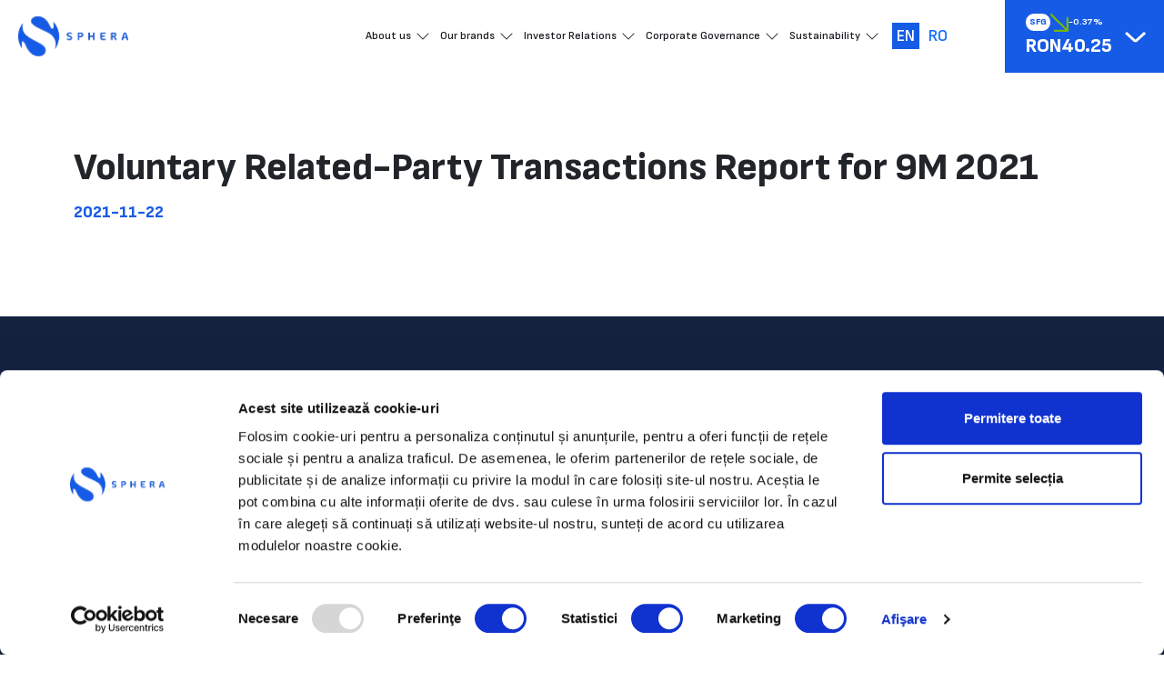

--- FILE ---
content_type: text/html; charset=UTF-8
request_url: https://spheragroup.com/voluntary-related-party-transactions-report-for-9m-2021/?lang=en
body_size: 10246
content:
<!doctype html>
<html lang="en-US">
<head>
    <meta charset="UTF-8">
    <meta name="viewport"
          content="width=device-width, user-scalable=no, initial-scale=1.0, maximum-scale=1.0, minimum-scale=1.0">
    <meta http-equiv="X-UA-Compatible" content="ie=edge">
    <link rel="icon" type="image/x-icon" href="https://spheragroup.com/wp-content/themes/spheragroup-new/assets/images/favicon.png" />

    <title>Sphera Group</title>
    <link rel="preconnect" href="https://fonts.googleapis.com">
    <link rel="preconnect" href="https://fonts.gstatic.com" crossorigin>
    <link href="https://fonts.googleapis.com/css2?family=Poppins:wght@400;700&family=Sofia+Sans:wght@600;700;800;900&display=swap" rel="stylesheet">
    <script data-cookieconsent="ignore">
	window.dataLayer = window.dataLayer || [];
	function gtag() {
		dataLayer.push(arguments);
	}
	gtag("consent", "default", {
		ad_user_data: "denied",
		ad_personalization: "denied",
		ad_storage: "denied",
		analytics_storage: "denied",
		functionality_storage: "denied",
		personalization_storage: "denied",
		security_storage: "granted",
		wait_for_update: 500,
	});
	gtag("set", "ads_data_redaction", true);
	gtag("set", "url_passthrough", true);
</script>
<script type="text/javascript"
		id="Cookiebot"
		src="https://consent.cookiebot.com/uc.js"
		data-cbid="878c0424-5c1e-4b8f-8601-2748c19e39d5"
							data-blockingmode="auto"
	></script>
<meta name='robots' content='index, follow, max-image-preview:large, max-snippet:-1, max-video-preview:-1' />
<link rel="alternate" hreflang="en" href="https://spheragroup.com/voluntary-related-party-transactions-report-for-9m-2021/?lang=en" />

	<!-- This site is optimized with the Yoast SEO plugin v21.9.1 - https://yoast.com/wordpress/plugins/seo/ -->
	<link rel="canonical" href="https://spheragroup.com/voluntary-related-party-transactions-report-for-9m-2021/?lang=en" />
	<meta property="og:locale" content="en_US" />
	<meta property="og:type" content="article" />
	<meta property="og:title" content="Voluntary Related-Party Transactions Report for 9M 2021 - Sphera Group" />
	<meta property="og:url" content="https://spheragroup.com/voluntary-related-party-transactions-report-for-9m-2021/?lang=en" />
	<meta property="og:site_name" content="Sphera Group" />
	<meta property="article:published_time" content="2021-11-22T15:42:57+00:00" />
	<meta name="author" content="admin" />
	<meta name="twitter:card" content="summary_large_image" />
	<meta name="twitter:label1" content="Written by" />
	<meta name="twitter:data1" content="admin" />
	<script type="application/ld+json" class="yoast-schema-graph">{"@context":"https://schema.org","@graph":[{"@type":"WebPage","@id":"https://spheragroup.com/voluntary-related-party-transactions-report-for-9m-2021/?lang=en","url":"https://spheragroup.com/voluntary-related-party-transactions-report-for-9m-2021/?lang=en","name":"Voluntary Related-Party Transactions Report for 9M 2021 - Sphera Group","isPartOf":{"@id":"https://spheragroup.com/#website"},"datePublished":"2021-11-22T15:42:57+00:00","dateModified":"2021-11-22T15:42:57+00:00","author":{"@id":"https://spheragroup.com/#/schema/person/af9245befee82c073b48de0a8b47ac23"},"breadcrumb":{"@id":"https://spheragroup.com/voluntary-related-party-transactions-report-for-9m-2021/?lang=en#breadcrumb"},"inLanguage":"en-US","potentialAction":[{"@type":"ReadAction","target":["https://spheragroup.com/voluntary-related-party-transactions-report-for-9m-2021/?lang=en"]}]},{"@type":"BreadcrumbList","@id":"https://spheragroup.com/voluntary-related-party-transactions-report-for-9m-2021/?lang=en#breadcrumb","itemListElement":[{"@type":"ListItem","position":1,"name":"Prima pagină","item":"https://spheragroup.com/?lang=en"},{"@type":"ListItem","position":2,"name":"Voluntary Related-Party Transactions Report for 9M 2021"}]},{"@type":"WebSite","@id":"https://spheragroup.com/#website","url":"https://spheragroup.com/","name":"Sphera Group","description":"Sphera Franchise Group","potentialAction":[{"@type":"SearchAction","target":{"@type":"EntryPoint","urlTemplate":"https://spheragroup.com/?s={search_term_string}"},"query-input":"required name=search_term_string"}],"inLanguage":"en-US"},{"@type":"Person","@id":"https://spheragroup.com/#/schema/person/af9245befee82c073b48de0a8b47ac23","name":"admin","image":{"@type":"ImageObject","inLanguage":"en-US","@id":"https://spheragroup.com/#/schema/person/image/","url":"https://secure.gravatar.com/avatar/0eb178cec364c022a189c3814e5f7483?s=96&d=mm&r=g","contentUrl":"https://secure.gravatar.com/avatar/0eb178cec364c022a189c3814e5f7483?s=96&d=mm&r=g","caption":"admin"},"sameAs":["https://spheragroup.com"],"url":"https://spheragroup.com/author/admin/?lang=en"}]}</script>
	<!-- / Yoast SEO plugin. -->


<link rel="alternate" type="application/rss+xml" title="Sphera Group &raquo; Voluntary Related-Party Transactions Report for 9M 2021 Comments Feed" href="https://spheragroup.com/voluntary-related-party-transactions-report-for-9m-2021/feed/?lang=en" />
<script type="text/javascript">
window._wpemojiSettings = {"baseUrl":"https:\/\/s.w.org\/images\/core\/emoji\/14.0.0\/72x72\/","ext":".png","svgUrl":"https:\/\/s.w.org\/images\/core\/emoji\/14.0.0\/svg\/","svgExt":".svg","source":{"wpemoji":"https:\/\/spheragroup.com\/wp-includes\/js\/wp-emoji.js?ver=6.2.8","twemoji":"https:\/\/spheragroup.com\/wp-includes\/js\/twemoji.js?ver=6.2.8"}};
/**
 * @output wp-includes/js/wp-emoji-loader.js
 */

( function( window, document, settings ) {
	var src, ready, ii, tests;

	// Create a canvas element for testing native browser support of emoji.
	var canvas = document.createElement( 'canvas' );
	var context = canvas.getContext && canvas.getContext( '2d' );

	/**
	 * Checks if two sets of Emoji characters render the same visually.
	 *
	 * @since 4.9.0
	 *
	 * @private
	 *
	 * @param {string} set1 Set of Emoji to test.
	 * @param {string} set2 Set of Emoji to test.
	 *
	 * @return {boolean} True if the two sets render the same.
	 */
	function emojiSetsRenderIdentically( set1, set2 ) {
		// Cleanup from previous test.
		context.clearRect( 0, 0, canvas.width, canvas.height );
		context.fillText( set1, 0, 0 );
		var rendered1 = canvas.toDataURL();

		// Cleanup from previous test.
		context.clearRect( 0, 0, canvas.width, canvas.height );
		context.fillText( set2, 0, 0 );
		var rendered2 = canvas.toDataURL();

		return rendered1 === rendered2;
	}

	/**
	 * Determines if the browser properly renders Emoji that Twemoji can supplement.
	 *
	 * @since 4.2.0
	 *
	 * @private
	 *
	 * @param {string} type Whether to test for support of "flag" or "emoji".
	 *
	 * @return {boolean} True if the browser can render emoji, false if it cannot.
	 */
	function browserSupportsEmoji( type ) {
		var isIdentical;

		if ( ! context || ! context.fillText ) {
			return false;
		}

		/*
		 * Chrome on OS X added native emoji rendering in M41. Unfortunately,
		 * it doesn't work when the font is bolder than 500 weight. So, we
		 * check for bold rendering support to avoid invisible emoji in Chrome.
		 */
		context.textBaseline = 'top';
		context.font = '600 32px Arial';

		switch ( type ) {
			case 'flag':
				/*
				 * Test for Transgender flag compatibility. Added in Unicode 13.
				 *
				 * To test for support, we try to render it, and compare the rendering to how it would look if
				 * the browser doesn't render it correctly (white flag emoji + transgender symbol).
				 */
				isIdentical = emojiSetsRenderIdentically(
					'\uD83C\uDFF3\uFE0F\u200D\u26A7\uFE0F', // as a zero-width joiner sequence
					'\uD83C\uDFF3\uFE0F\u200B\u26A7\uFE0F'  // separated by a zero-width space
				);

				if ( isIdentical ) {
					return false;
				}

				/*
				 * Test for UN flag compatibility. This is the least supported of the letter locale flags,
				 * so gives us an easy test for full support.
				 *
				 * To test for support, we try to render it, and compare the rendering to how it would look if
				 * the browser doesn't render it correctly ([U] + [N]).
				 */
				isIdentical = emojiSetsRenderIdentically(
					'\uD83C\uDDFA\uD83C\uDDF3',       // as the sequence of two code points
					'\uD83C\uDDFA\u200B\uD83C\uDDF3'  // as the two code points separated by a zero-width space
				);

				if ( isIdentical ) {
					return false;
				}

				/*
				 * Test for English flag compatibility. England is a country in the United Kingdom, it
				 * does not have a two letter locale code but rather a five letter sub-division code.
				 *
				 * To test for support, we try to render it, and compare the rendering to how it would look if
				 * the browser doesn't render it correctly (black flag emoji + [G] + [B] + [E] + [N] + [G]).
				 */
				isIdentical = emojiSetsRenderIdentically(
					// as the flag sequence
					'\uD83C\uDFF4\uDB40\uDC67\uDB40\uDC62\uDB40\uDC65\uDB40\uDC6E\uDB40\uDC67\uDB40\uDC7F',
					// with each code point separated by a zero-width space
					'\uD83C\uDFF4\u200B\uDB40\uDC67\u200B\uDB40\uDC62\u200B\uDB40\uDC65\u200B\uDB40\uDC6E\u200B\uDB40\uDC67\u200B\uDB40\uDC7F'
				);

				return ! isIdentical;
			case 'emoji':
				/*
				 * Why can't we be friends? Everyone can now shake hands in emoji, regardless of skin tone!
				 *
				 * To test for Emoji 14.0 support, try to render a new emoji: Handshake: Light Skin Tone, Dark Skin Tone.
				 *
				 * The Handshake: Light Skin Tone, Dark Skin Tone emoji is a ZWJ sequence combining 🫱 Rightwards Hand,
				 * 🏻 Light Skin Tone, a Zero Width Joiner, 🫲 Leftwards Hand, and 🏿 Dark Skin Tone.
				 *
				 * 0x1FAF1 == Rightwards Hand
				 * 0x1F3FB == Light Skin Tone
				 * 0x200D == Zero-Width Joiner (ZWJ) that links the code points for the new emoji or
				 * 0x200B == Zero-Width Space (ZWS) that is rendered for clients not supporting the new emoji.
				 * 0x1FAF2 == Leftwards Hand
				 * 0x1F3FF == Dark Skin Tone.
				 *
				 * When updating this test for future Emoji releases, ensure that individual emoji that make up the
				 * sequence come from older emoji standards.
				 */
				isIdentical = emojiSetsRenderIdentically(
					'\uD83E\uDEF1\uD83C\uDFFB\u200D\uD83E\uDEF2\uD83C\uDFFF', // as the zero-width joiner sequence
					'\uD83E\uDEF1\uD83C\uDFFB\u200B\uD83E\uDEF2\uD83C\uDFFF'  // separated by a zero-width space
				);

				return ! isIdentical;
		}

		return false;
	}

	/**
	 * Adds a script to the head of the document.
	 *
	 * @ignore
	 *
	 * @since 4.2.0
	 *
	 * @param {Object} src The url where the script is located.
	 * @return {void}
	 */
	function addScript( src ) {
		var script = document.createElement( 'script' );

		script.src = src;
		script.defer = script.type = 'text/javascript';
		document.getElementsByTagName( 'head' )[0].appendChild( script );
	}

	tests = Array( 'flag', 'emoji' );

	settings.supports = {
		everything: true,
		everythingExceptFlag: true
	};

	/*
	 * Tests the browser support for flag emojis and other emojis, and adjusts the
	 * support settings accordingly.
	 */
	for( ii = 0; ii < tests.length; ii++ ) {
		settings.supports[ tests[ ii ] ] = browserSupportsEmoji( tests[ ii ] );

		settings.supports.everything = settings.supports.everything && settings.supports[ tests[ ii ] ];

		if ( 'flag' !== tests[ ii ] ) {
			settings.supports.everythingExceptFlag = settings.supports.everythingExceptFlag && settings.supports[ tests[ ii ] ];
		}
	}

	settings.supports.everythingExceptFlag = settings.supports.everythingExceptFlag && ! settings.supports.flag;

	// Sets DOMReady to false and assigns a ready function to settings.
	settings.DOMReady = false;
	settings.readyCallback = function() {
		settings.DOMReady = true;
	};

	// When the browser can not render everything we need to load a polyfill.
	if ( ! settings.supports.everything ) {
		ready = function() {
			settings.readyCallback();
		};

		/*
		 * Cross-browser version of adding a dom ready event.
		 */
		if ( document.addEventListener ) {
			document.addEventListener( 'DOMContentLoaded', ready, false );
			window.addEventListener( 'load', ready, false );
		} else {
			window.attachEvent( 'onload', ready );
			document.attachEvent( 'onreadystatechange', function() {
				if ( 'complete' === document.readyState ) {
					settings.readyCallback();
				}
			} );
		}

		src = settings.source || {};

		if ( src.concatemoji ) {
			addScript( src.concatemoji );
		} else if ( src.wpemoji && src.twemoji ) {
			addScript( src.twemoji );
			addScript( src.wpemoji );
		}
	}

} )( window, document, window._wpemojiSettings );
</script>
<style type="text/css">
img.wp-smiley,
img.emoji {
	display: inline !important;
	border: none !important;
	box-shadow: none !important;
	height: 1em !important;
	width: 1em !important;
	margin: 0 0.07em !important;
	vertical-align: -0.1em !important;
	background: none !important;
	padding: 0 !important;
}
</style>
	<link rel='stylesheet' id='wp-block-library-css' href='https://spheragroup.com/wp-includes/css/dist/block-library/style.css?ver=6.2.8' type='text/css' media='all' />
<style id='aab-accordion-block-style-inline-css' type='text/css'>
.wp-block-aab-accordion-block{overflow:hidden}.wp-block-aab-accordion-block.aab__accordion_disabled{pointer-events:none!important}.wp-block-aab-accordion-block a.aab__accordion_link{display:block;text-decoration:none!important}.wp-block-aab-accordion-block .aab__accordion_head{align-items:center;cursor:pointer;display:flex}.wp-block-aab-accordion-block .aab__accordion_head .aab__accordion_icon{border-radius:50%;height:20px;width:20px}.wp-block-aab-accordion-block .aab__accordion_head.aab_right_icon{flex-direction:row}.wp-block-aab-accordion-block .aab__accordion_head.aab_left_icon{flex-direction:row-reverse}.wp-block-aab-accordion-block .aab__accordion_head .aab__accordion_heading.aab_right_icon{flex:1;margin-right:20px}.wp-block-aab-accordion-block .aab__accordion_head .aab__accordion_heading.aab_left_icon{flex:1;margin-left:20px}.wp-block-aab-accordion-block .collapse-icon span{display:block}.wp-block-aab-accordion-block .aab__accordion_body{display:none}.wp-block-aab-accordion-block .aab__accordion_body.aab__accordion_body--show{display:block}

</style>
<style id='aab-accordion-item-style-inline-css' type='text/css'>
.wp-block-aab-accordion-item{overflow:hidden}.wp-block-aab-accordion-item .aagb__accordion_head{align-items:center;cursor:pointer;display:flex;justify-content:space-between}.wp-block-aab-accordion-item .aagb__accordion_head .aagb__accordion_icon{border-radius:50%;height:20px;width:20px}.wp-block-aab-accordion-item .aagb__accordion_head.aagb_right_icon{flex-direction:row}.wp-block-aab-accordion-item .aagb__accordion_head.aagb_left_icon{flex-direction:row-reverse}.wp-block-aab-accordion-item .aagb__accordion_head .aagb__accordion_heading.aagb_right_icon{flex:1;margin-right:20px}.wp-block-aab-accordion-item .aagb__accordion_head .aagb__accordion_heading.aagb_left_icon{flex:1;margin-left:20px}.wp-block-aab-accordion-item .collapse-icon span{display:block}.wp-block-aab-accordion-item .aagb__accordion_body{display:none}

</style>
<style id='esab-accordion-style-inline-css' type='text/css'>
.wp-block-esab-accordion{position:relative}.wp-block-esab-accordion .esab__container{display:flex;flex-direction:column;justify-content:space-between}.wp-block-esab-accordion .wp-block-esab-accordion-child{box-sizing:border-box;overflow:hidden}.wp-block-esab-accordion .wp-block-esab-accordion-child.bs__one{box-shadow:0 8px 24px hsla(210,8%,62%,.2)}.wp-block-esab-accordion .wp-block-esab-accordion-child.bs__two{box-shadow:0 7px 29px 0 hsla(240,5%,41%,.2)}.wp-block-esab-accordion .wp-block-esab-accordion-child.bs__three{box-shadow:0 5px 15px rgba(0,0,0,.35)}.wp-block-esab-accordion .esab__head{align-items:center;display:flex;justify-content:space-between}.wp-block-esab-accordion .esab__head.esab__head_reverse{flex-direction:row-reverse}.wp-block-esab-accordion .esab__head.esab__head_reverse .esab__heading_txt{margin-left:.5em;margin-right:0}.wp-block-esab-accordion .esab__head .esab__heading_txt{margin-left:0;margin-right:.5em;width:100%}.wp-block-esab-accordion .esab__heading_tag{margin:0!important;padding:0!important}.wp-block-esab-accordion .esab__head{cursor:pointer}.wp-block-esab-accordion .esab__icon{cursor:pointer;height:30px;line-height:40px;position:relative;text-align:center;width:30px}.wp-block-esab-accordion .esab__icon .esab__collapse,.wp-block-esab-accordion .esab__icon .esab__expand{height:100%;left:0;position:absolute;top:0;width:100%}.wp-block-esab-accordion .esab__icon .esab__expand,.wp-block-esab-accordion .esab__icon.esab__active_icon .esab__collapse{display:none}.wp-block-esab-accordion .esab__icon.esab__active_icon .esab__expand{display:block}.wp-block-esab-accordion .esab__body{display:none}

</style>
<link rel='stylesheet' id='dashicons-css' href='https://spheragroup.com/wp-includes/css/dashicons.css?ver=6.2.8' type='text/css' media='all' />
<link rel='stylesheet' id='classic-theme-styles-css' href='https://spheragroup.com/wp-includes/css/classic-themes.css?ver=6.2.8' type='text/css' media='all' />
<style id='global-styles-inline-css' type='text/css'>
body{--wp--preset--color--black: #000000;--wp--preset--color--cyan-bluish-gray: #abb8c3;--wp--preset--color--white: #ffffff;--wp--preset--color--pale-pink: #f78da7;--wp--preset--color--vivid-red: #cf2e2e;--wp--preset--color--luminous-vivid-orange: #ff6900;--wp--preset--color--luminous-vivid-amber: #fcb900;--wp--preset--color--light-green-cyan: #7bdcb5;--wp--preset--color--vivid-green-cyan: #00d084;--wp--preset--color--pale-cyan-blue: #8ed1fc;--wp--preset--color--vivid-cyan-blue: #0693e3;--wp--preset--color--vivid-purple: #9b51e0;--wp--preset--gradient--vivid-cyan-blue-to-vivid-purple: linear-gradient(135deg,rgba(6,147,227,1) 0%,rgb(155,81,224) 100%);--wp--preset--gradient--light-green-cyan-to-vivid-green-cyan: linear-gradient(135deg,rgb(122,220,180) 0%,rgb(0,208,130) 100%);--wp--preset--gradient--luminous-vivid-amber-to-luminous-vivid-orange: linear-gradient(135deg,rgba(252,185,0,1) 0%,rgba(255,105,0,1) 100%);--wp--preset--gradient--luminous-vivid-orange-to-vivid-red: linear-gradient(135deg,rgba(255,105,0,1) 0%,rgb(207,46,46) 100%);--wp--preset--gradient--very-light-gray-to-cyan-bluish-gray: linear-gradient(135deg,rgb(238,238,238) 0%,rgb(169,184,195) 100%);--wp--preset--gradient--cool-to-warm-spectrum: linear-gradient(135deg,rgb(74,234,220) 0%,rgb(151,120,209) 20%,rgb(207,42,186) 40%,rgb(238,44,130) 60%,rgb(251,105,98) 80%,rgb(254,248,76) 100%);--wp--preset--gradient--blush-light-purple: linear-gradient(135deg,rgb(255,206,236) 0%,rgb(152,150,240) 100%);--wp--preset--gradient--blush-bordeaux: linear-gradient(135deg,rgb(254,205,165) 0%,rgb(254,45,45) 50%,rgb(107,0,62) 100%);--wp--preset--gradient--luminous-dusk: linear-gradient(135deg,rgb(255,203,112) 0%,rgb(199,81,192) 50%,rgb(65,88,208) 100%);--wp--preset--gradient--pale-ocean: linear-gradient(135deg,rgb(255,245,203) 0%,rgb(182,227,212) 50%,rgb(51,167,181) 100%);--wp--preset--gradient--electric-grass: linear-gradient(135deg,rgb(202,248,128) 0%,rgb(113,206,126) 100%);--wp--preset--gradient--midnight: linear-gradient(135deg,rgb(2,3,129) 0%,rgb(40,116,252) 100%);--wp--preset--duotone--dark-grayscale: url('#wp-duotone-dark-grayscale');--wp--preset--duotone--grayscale: url('#wp-duotone-grayscale');--wp--preset--duotone--purple-yellow: url('#wp-duotone-purple-yellow');--wp--preset--duotone--blue-red: url('#wp-duotone-blue-red');--wp--preset--duotone--midnight: url('#wp-duotone-midnight');--wp--preset--duotone--magenta-yellow: url('#wp-duotone-magenta-yellow');--wp--preset--duotone--purple-green: url('#wp-duotone-purple-green');--wp--preset--duotone--blue-orange: url('#wp-duotone-blue-orange');--wp--preset--font-size--small: 13px;--wp--preset--font-size--medium: 20px;--wp--preset--font-size--large: 36px;--wp--preset--font-size--x-large: 42px;--wp--preset--spacing--20: 0.44rem;--wp--preset--spacing--30: 0.67rem;--wp--preset--spacing--40: 1rem;--wp--preset--spacing--50: 1.5rem;--wp--preset--spacing--60: 2.25rem;--wp--preset--spacing--70: 3.38rem;--wp--preset--spacing--80: 5.06rem;--wp--preset--shadow--natural: 6px 6px 9px rgba(0, 0, 0, 0.2);--wp--preset--shadow--deep: 12px 12px 50px rgba(0, 0, 0, 0.4);--wp--preset--shadow--sharp: 6px 6px 0px rgba(0, 0, 0, 0.2);--wp--preset--shadow--outlined: 6px 6px 0px -3px rgba(255, 255, 255, 1), 6px 6px rgba(0, 0, 0, 1);--wp--preset--shadow--crisp: 6px 6px 0px rgba(0, 0, 0, 1);}:where(.is-layout-flex){gap: 0.5em;}body .is-layout-flow > .alignleft{float: left;margin-inline-start: 0;margin-inline-end: 2em;}body .is-layout-flow > .alignright{float: right;margin-inline-start: 2em;margin-inline-end: 0;}body .is-layout-flow > .aligncenter{margin-left: auto !important;margin-right: auto !important;}body .is-layout-constrained > .alignleft{float: left;margin-inline-start: 0;margin-inline-end: 2em;}body .is-layout-constrained > .alignright{float: right;margin-inline-start: 2em;margin-inline-end: 0;}body .is-layout-constrained > .aligncenter{margin-left: auto !important;margin-right: auto !important;}body .is-layout-constrained > :where(:not(.alignleft):not(.alignright):not(.alignfull)){max-width: var(--wp--style--global--content-size);margin-left: auto !important;margin-right: auto !important;}body .is-layout-constrained > .alignwide{max-width: var(--wp--style--global--wide-size);}body .is-layout-flex{display: flex;}body .is-layout-flex{flex-wrap: wrap;align-items: center;}body .is-layout-flex > *{margin: 0;}:where(.wp-block-columns.is-layout-flex){gap: 2em;}.has-black-color{color: var(--wp--preset--color--black) !important;}.has-cyan-bluish-gray-color{color: var(--wp--preset--color--cyan-bluish-gray) !important;}.has-white-color{color: var(--wp--preset--color--white) !important;}.has-pale-pink-color{color: var(--wp--preset--color--pale-pink) !important;}.has-vivid-red-color{color: var(--wp--preset--color--vivid-red) !important;}.has-luminous-vivid-orange-color{color: var(--wp--preset--color--luminous-vivid-orange) !important;}.has-luminous-vivid-amber-color{color: var(--wp--preset--color--luminous-vivid-amber) !important;}.has-light-green-cyan-color{color: var(--wp--preset--color--light-green-cyan) !important;}.has-vivid-green-cyan-color{color: var(--wp--preset--color--vivid-green-cyan) !important;}.has-pale-cyan-blue-color{color: var(--wp--preset--color--pale-cyan-blue) !important;}.has-vivid-cyan-blue-color{color: var(--wp--preset--color--vivid-cyan-blue) !important;}.has-vivid-purple-color{color: var(--wp--preset--color--vivid-purple) !important;}.has-black-background-color{background-color: var(--wp--preset--color--black) !important;}.has-cyan-bluish-gray-background-color{background-color: var(--wp--preset--color--cyan-bluish-gray) !important;}.has-white-background-color{background-color: var(--wp--preset--color--white) !important;}.has-pale-pink-background-color{background-color: var(--wp--preset--color--pale-pink) !important;}.has-vivid-red-background-color{background-color: var(--wp--preset--color--vivid-red) !important;}.has-luminous-vivid-orange-background-color{background-color: var(--wp--preset--color--luminous-vivid-orange) !important;}.has-luminous-vivid-amber-background-color{background-color: var(--wp--preset--color--luminous-vivid-amber) !important;}.has-light-green-cyan-background-color{background-color: var(--wp--preset--color--light-green-cyan) !important;}.has-vivid-green-cyan-background-color{background-color: var(--wp--preset--color--vivid-green-cyan) !important;}.has-pale-cyan-blue-background-color{background-color: var(--wp--preset--color--pale-cyan-blue) !important;}.has-vivid-cyan-blue-background-color{background-color: var(--wp--preset--color--vivid-cyan-blue) !important;}.has-vivid-purple-background-color{background-color: var(--wp--preset--color--vivid-purple) !important;}.has-black-border-color{border-color: var(--wp--preset--color--black) !important;}.has-cyan-bluish-gray-border-color{border-color: var(--wp--preset--color--cyan-bluish-gray) !important;}.has-white-border-color{border-color: var(--wp--preset--color--white) !important;}.has-pale-pink-border-color{border-color: var(--wp--preset--color--pale-pink) !important;}.has-vivid-red-border-color{border-color: var(--wp--preset--color--vivid-red) !important;}.has-luminous-vivid-orange-border-color{border-color: var(--wp--preset--color--luminous-vivid-orange) !important;}.has-luminous-vivid-amber-border-color{border-color: var(--wp--preset--color--luminous-vivid-amber) !important;}.has-light-green-cyan-border-color{border-color: var(--wp--preset--color--light-green-cyan) !important;}.has-vivid-green-cyan-border-color{border-color: var(--wp--preset--color--vivid-green-cyan) !important;}.has-pale-cyan-blue-border-color{border-color: var(--wp--preset--color--pale-cyan-blue) !important;}.has-vivid-cyan-blue-border-color{border-color: var(--wp--preset--color--vivid-cyan-blue) !important;}.has-vivid-purple-border-color{border-color: var(--wp--preset--color--vivid-purple) !important;}.has-vivid-cyan-blue-to-vivid-purple-gradient-background{background: var(--wp--preset--gradient--vivid-cyan-blue-to-vivid-purple) !important;}.has-light-green-cyan-to-vivid-green-cyan-gradient-background{background: var(--wp--preset--gradient--light-green-cyan-to-vivid-green-cyan) !important;}.has-luminous-vivid-amber-to-luminous-vivid-orange-gradient-background{background: var(--wp--preset--gradient--luminous-vivid-amber-to-luminous-vivid-orange) !important;}.has-luminous-vivid-orange-to-vivid-red-gradient-background{background: var(--wp--preset--gradient--luminous-vivid-orange-to-vivid-red) !important;}.has-very-light-gray-to-cyan-bluish-gray-gradient-background{background: var(--wp--preset--gradient--very-light-gray-to-cyan-bluish-gray) !important;}.has-cool-to-warm-spectrum-gradient-background{background: var(--wp--preset--gradient--cool-to-warm-spectrum) !important;}.has-blush-light-purple-gradient-background{background: var(--wp--preset--gradient--blush-light-purple) !important;}.has-blush-bordeaux-gradient-background{background: var(--wp--preset--gradient--blush-bordeaux) !important;}.has-luminous-dusk-gradient-background{background: var(--wp--preset--gradient--luminous-dusk) !important;}.has-pale-ocean-gradient-background{background: var(--wp--preset--gradient--pale-ocean) !important;}.has-electric-grass-gradient-background{background: var(--wp--preset--gradient--electric-grass) !important;}.has-midnight-gradient-background{background: var(--wp--preset--gradient--midnight) !important;}.has-small-font-size{font-size: var(--wp--preset--font-size--small) !important;}.has-medium-font-size{font-size: var(--wp--preset--font-size--medium) !important;}.has-large-font-size{font-size: var(--wp--preset--font-size--large) !important;}.has-x-large-font-size{font-size: var(--wp--preset--font-size--x-large) !important;}
.wp-block-navigation a:where(:not(.wp-element-button)){color: inherit;}
:where(.wp-block-columns.is-layout-flex){gap: 2em;}
.wp-block-pullquote{font-size: 1.5em;line-height: 1.6;}
</style>
<link rel='stylesheet' id='contact-form-7-css' href='https://spheragroup.com/wp-content/plugins/contact-form-7/includes/css/styles.css?ver=5.8.6' type='text/css' media='all' />
<link rel='stylesheet' id='wpml-legacy-horizontal-list-0-css' href='//spheragroup.com/wp-content/plugins/sitepress-multilingual-cms/templates/language-switchers/legacy-list-horizontal/style.min.css?ver=1' type='text/css' media='all' />
<link rel='stylesheet' id='cms-navigation-style-base-css' href='https://spheragroup.com/wp-content/plugins/wpml-cms-nav/res/css/cms-navigation-base.css?ver=1.5.5' type='text/css' media='screen' />
<link rel='stylesheet' id='cms-navigation-style-css' href='https://spheragroup.com/wp-content/plugins/wpml-cms-nav/res/css/cms-navigation.css?ver=1.5.5' type='text/css' media='screen' />
<link rel='stylesheet' id='spheragroup-swiper-css' href='https://spheragroup.com/wp-content/themes/spheragroup-new/assets/css/swiper-bundle.min.css?ver=6.2.8' type='text/css' media='all' />
<link rel='stylesheet' id='spheragroup-bootstrap-css' href='https://spheragroup.com/wp-content/themes/spheragroup-new/assets/css/bootstrap.min.css?ver=6.2.8' type='text/css' media='all' />
<link rel='stylesheet' id='spheragroup-main-css' href='https://spheragroup.com/wp-content/themes/spheragroup-new/assets/css/custom.css?v=1769722080&#038;ver=6.2.8' type='text/css' media='all' />
<script type='text/javascript' src='https://spheragroup.com/wp-includes/js/jquery/jquery.js?ver=3.6.4' id='jquery-core-js'></script>
<script type='text/javascript' src='https://spheragroup.com/wp-includes/js/jquery/jquery-migrate.js?ver=3.4.0' id='jquery-migrate-js'></script>
<link rel="https://api.w.org/" href="https://spheragroup.com/wp-json/" /><link rel="alternate" type="application/json" href="https://spheragroup.com/wp-json/wp/v2/posts/4701" /><link rel="EditURI" type="application/rsd+xml" title="RSD" href="https://spheragroup.com/xmlrpc.php?rsd" />
<link rel="wlwmanifest" type="application/wlwmanifest+xml" href="https://spheragroup.com/wp-includes/wlwmanifest.xml" />
<meta name="generator" content="WordPress 6.2.8" />
<link rel='shortlink' href='https://spheragroup.com/?p=4701&#038;lang=en' />
<link rel="alternate" type="application/json+oembed" href="https://spheragroup.com/wp-json/oembed/1.0/embed?url=https%3A%2F%2Fspheragroup.com%2Fvoluntary-related-party-transactions-report-for-9m-2021%2F%3Flang%3Den" />
<link rel="alternate" type="text/xml+oembed" href="https://spheragroup.com/wp-json/oembed/1.0/embed?url=https%3A%2F%2Fspheragroup.com%2Fvoluntary-related-party-transactions-report-for-9m-2021%2F%3Flang%3Den&#038;format=xml" />
<meta name="generator" content="WPML ver:4.5.10 stt:1,44;" />
<!-- Google tag (gtag.js) -->
<script async src="https://www.googletagmanager.com/gtag/js?id=G-938F7W4LFV"></script>
<script>
  window.dataLayer = window.dataLayer || [];
  function gtag(){dataLayer.push(arguments);}
  gtag('js', new Date());

  gtag('config', 'G-938F7W4LFV');
</script>    <!-- <script id="Cookiebot" data-culture="RO" src="https://consent.cookiebot.com/uc.js" data-cbid="878c0424-5c1e-4b8f-8601-2748c19e39d5" type="text/javascript" async></script> -->


</head>
<body>
    <!-- Header -->
    <header>
        <div class="h-100 d-flex justify-content-between align-items-center position-relative">
            <div class="logo">
                <a href="https://spheragroup.com/?lang=en"><img src="https://spheragroup.com/wp-content/themes/spheragroup-new/assets/images/logo.png" alt="logo sphera" /></a>
            </div>
            <div class="h-100 stock-section d-flex flex-row justify-content-end align-items-center">
                <div class="stock-info flex-column me-3">
                    <div class="stock-price-info d-flex align-items-center gap-1">
                        <div class="stock-symbol d-inline-block">SFG</div>
                                            <img id="forimg" src="/wp-content/themes/spheragroup/assets/images/down.png">
                                          <div class="stock-price-variation d-inline-block">
                        -0.37%</div>
                    </div>
                    <div class="stock-price">
                        RON40.25                    </div>
                    <div class="open-menu-text d-none">
                        Share price                    </div>
                </div>
                <div class="hamburger-custom">
                    <div class="hamburger-top"></div>
                    <div class="hamburger-middle"></div>
                    <div class="hamburger-bottom"></div>
                </div>
                <div class="show-stock-info">
                    <img src="https://spheragroup.com/wp-content/themes/spheragroup-new/assets/images/arrow-down.svg" alt="" />
                </div>
            </div>
            <div class="menu">
                <div class="extended-stock-section">
                    <div class="d-flex position-relative mx-auto">
                        <div class="date">
                            29 Jan 2026                            17:50                        </div>
                        <div class="stock-info">
                            <div class="d-flex flex-column align-items-start gap-1">
                                <div>
                                    <div class="stock-label d-inline-block">Share</div>
                                    <div class="stock-symbol d-inline-block">SFG</div>
                                </div>
                                <div class="stock-name">
                                    Sphera Franchise Group
                                </div>
                                <div class="d-flex align-items-center">
                                                       <img id="forimg" src="/wp-content/themes/spheragroup/assets/images/down.png">
                                              <div class="stock-price-variation d-inline-block ps-2">
                                -0.37%</div>
                                </div>
                                <div class="price-section d-flex align-items-center gap-4">
                                    <div class="stock-price">
                                        RON40.25                                    </div>
                                    
                                </div>
                                <a class="read-more-btn d-flex align-items-center" href="https://bvb.ro/FinancialInstruments/Details/FinancialInstrumentsDetails.aspx?s=sfg" target="_blank">
                                    <span>More info here</span>
                                    <img src="https://spheragroup.com/wp-content/themes/spheragroup-new/assets/images/btn.svg" alt="read more button" />
                                </a>
                            </div>
                        </div>
                    </div>
                </div>


                <div class="menu-links"><ul id="menu-menu-1-en" class="menu-links"><li id="menu-item-6087" class="menu-item menu-item-type-post_type menu-item-object-page menu-item-home menu-item-has-children menu-item-6087"><a href="https://spheragroup.com/?lang=en">About us</a>
<ul class="sub-menu">
	<li id="menu-item-10629" class="menu-item menu-item-type-custom menu-item-object-custom menu-item-10629"><a href="/?lang=en#about-us">Who is Sphera</a></li>
	<li id="menu-item-10630" class="menu-item menu-item-type-custom menu-item-object-custom menu-item-10630"><a href="/?lang=en#mission">Purpose, vision and mission</a></li>
	<li id="menu-item-10631" class="menu-item menu-item-type-custom menu-item-object-custom menu-item-10631"><a href="/?lang=en#board">Executive team</a></li>
	<li id="menu-item-10632" class="menu-item menu-item-type-custom menu-item-object-custom menu-item-10632"><a href="/?lang=en#consiliul_de_administratie">Board of Directors</a></li>
</ul>
</li>
<li id="menu-item-1351" class="menu-item menu-item-type-post_type menu-item-object-page menu-item-has-children menu-item-1351"><a href="https://spheragroup.com/portofoliu/?lang=en">Our brands</a>
<ul class="sub-menu">
	<li id="menu-item-10646" class="menu-item menu-item-type-custom menu-item-object-custom menu-item-10646"><a href="/portofoliu/?lang=en/#kfc">KFC</a></li>
	<li id="menu-item-10647" class="menu-item menu-item-type-custom menu-item-object-custom menu-item-10647"><a href="/portofoliu/?lang=en/#pizza">Pizza Hut</a></li>
	<li id="menu-item-10648" class="menu-item menu-item-type-custom menu-item-object-custom menu-item-10648"><a href="/portofoliu/?lang=en/#taco">Taco Bell</a></li>
	<li id="menu-item-13478" class="menu-item menu-item-type-custom menu-item-object-custom menu-item-13478"><a href="/portofoliu/?lang=en/cioccolatitaliani">Cioccolatitaliani</a></li>
</ul>
</li>
<li id="menu-item-10671" class="menu-item menu-item-type-post_type menu-item-object-page menu-item-has-children menu-item-10671"><a href="https://spheragroup.com/investitori/?lang=en">Investor Relations</a>
<ul class="sub-menu">
	<li id="menu-item-13584" class="menu-item menu-item-type-custom menu-item-object-custom menu-item-13584"><a href="/investitori/?lang=en#devidente">Dividend Information</a></li>
	<li id="menu-item-11582" class="menu-item menu-item-type-custom menu-item-object-custom menu-item-11582"><a href="/investitori/?lang=en#presentation_for_investors">Presentation for investors</a></li>
	<li id="menu-item-10672" class="menu-item menu-item-type-custom menu-item-object-custom menu-item-10672"><a href="/investitori/?lang=en/#financial_reports">Financial results</a></li>
	<li id="menu-item-13585" class="menu-item menu-item-type-custom menu-item-object-custom menu-item-13585"><a href="/investitori/?lang=en#dividente_reports">Dividend History</a></li>
	<li id="menu-item-10673" class="menu-item menu-item-type-custom menu-item-object-custom menu-item-10673"><a href="/investitori/?lang=en/#report-15">Current reports</a></li>
	<li id="menu-item-10674" class="menu-item menu-item-type-custom menu-item-object-custom menu-item-10674"><a href="/investitori/?lang=en/#financial-calendar">Financial Calendar</a></li>
	<li id="menu-item-10675" class="menu-item menu-item-type-custom menu-item-object-custom menu-item-10675"><a href="/investitori/?lang=en/#shareholders">Shareholding Structure</a></li>
	<li id="menu-item-10679" class="menu-item menu-item-type-custom menu-item-object-custom menu-item-10679"><a href="/investitori/?lang=en#meetings">Investor meetings and conferences</a></li>
	<li id="menu-item-10676" class="menu-item menu-item-type-custom menu-item-object-custom menu-item-10676"><a href="/investitori/?lang=en/#analysts">Analysts who cover the company</a></li>
	<li id="menu-item-10677" class="menu-item menu-item-type-custom menu-item-object-custom menu-item-10677"><a href="/investitori/?lang=en/#aga_reports">General Shareholders Meeting</a></li>
	<li id="menu-item-10678" class="menu-item menu-item-type-custom menu-item-object-custom menu-item-10678"><a href="/investitori/?lang=en/#offer">Initial Public Offering</a></li>
</ul>
</li>
<li id="menu-item-1348" class="menu-item menu-item-type-post_type menu-item-object-page menu-item-has-children menu-item-1348"><a href="https://spheragroup.com/guvernanta-corporativa/?lang=en">Corporate Governance</a>
<ul class="sub-menu">
	<li id="menu-item-10649" class="menu-item menu-item-type-custom menu-item-object-custom menu-item-10649"><a href="/guvernanta-corporativa/?lang=en/#commitees">Advisory Commitees</a></li>
	<li id="menu-item-10650" class="menu-item menu-item-type-custom menu-item-object-custom menu-item-10650"><a href="/guvernanta-corporativa/?lang=en/#corporate">Policies and Documents</a></li>
	<li id="menu-item-10651" class="menu-item menu-item-type-custom menu-item-object-custom menu-item-10651"><a href="/guvernanta-corporativa/?lang=en/#speakup">Integrity Channels</a></li>
</ul>
</li>
<li id="menu-item-6094" class="menu-item menu-item-type-post_type menu-item-object-page menu-item-has-children menu-item-6094"><a href="https://spheragroup.com/sustenabilitate/?lang=en">Sustainability</a>
<ul class="sub-menu">
	<li id="menu-item-10624" class="menu-item menu-item-type-custom menu-item-object-custom menu-item-10624"><a href="/sustenabilitate/?lang=en#strategy">Sustainability Strategy</a></li>
	<li id="menu-item-10625" class="menu-item menu-item-type-custom menu-item-object-custom menu-item-10625"><a href="/sustenabilitate/?lang=en#sustenability_report">Sustainability Policies and Reports</a></li>
	<li id="menu-item-10626" class="menu-item menu-item-type-custom menu-item-object-custom menu-item-10626"><a href="/sustenabilitate/?lang=en#csrSection">Social responsibility ​</a></li>
	<li id="menu-item-10627" class="menu-item menu-item-type-custom menu-item-object-custom menu-item-10627"><a href="/sustenabilitate/?lang=en#esg_risc">ESG Risk Low</a></li>
	<li id="menu-item-10628" class="menu-item menu-item-type-custom menu-item-object-custom menu-item-10628"><a href="/sustenabilitate/?lang=en#iso">ISO Certification</a></li>
</ul>
</li>
</ul></div>
                <div class="language-section">
                    <div class="inner-language-section d-flex">
                        <div class="language mx-auto d-flex align-items-center">
                           <!--  <img src="https://spheragroup.com/wp-content/themes/spheragroup-new/assets/images/english.svg" alt="english" />
                            <span>en</span> -->

                            
<div class="wpml-ls-statics-shortcode_actions wpml-ls wpml-ls-legacy-list-horizontal">
	<ul><li class="wpml-ls-slot-shortcode_actions wpml-ls-item wpml-ls-item-en wpml-ls-current-language wpml-ls-first-item wpml-ls-item-legacy-list-horizontal">
				<a href="https://spheragroup.com/voluntary-related-party-transactions-report-for-9m-2021/?lang=en" class="wpml-ls-link">
                    <span class="wpml-ls-native">En</span></a>
			</li><li class="wpml-ls-slot-shortcode_actions wpml-ls-item wpml-ls-item-ro wpml-ls-last-item wpml-ls-item-legacy-list-horizontal">
				<a href="https://spheragroup.com" class="wpml-ls-link">
                    <span class="wpml-ls-display">Ro</span></a>
			</li></ul>
</div>
                        </div>
                        <!-- <div class="language d-flex align-items-center active">
                            <img src="https://spheragroup.com/wp-content/themes/spheragroup-new/assets/images/romanian.svg" alt="romanian" />
                            <span>ro</span>
                        </div> -->
                    </div>
                    <div class="language-select">
                        
<div class="wpml-ls-statics-shortcode_actions wpml-ls wpml-ls-legacy-list-horizontal">
	<ul><li class="wpml-ls-slot-shortcode_actions wpml-ls-item wpml-ls-item-en wpml-ls-current-language wpml-ls-first-item wpml-ls-item-legacy-list-horizontal">
				<a href="https://spheragroup.com/voluntary-related-party-transactions-report-for-9m-2021/?lang=en" class="wpml-ls-link">
                    <span class="wpml-ls-native">En</span></a>
			</li><li class="wpml-ls-slot-shortcode_actions wpml-ls-item wpml-ls-item-ro wpml-ls-last-item wpml-ls-item-legacy-list-horizontal">
				<a href="https://spheragroup.com" class="wpml-ls-link">
                    <span class="wpml-ls-display">Ro</span></a>
			</li></ul>
</div>
                    </div>
                    
                </div>
            </div>
        </div>
    </header>

   
<main id="primary" class="site-main">

 



 
<div class="container pb-4 single-news" id="article">

             
                        

    <div class="wrapper-small">   
        <h3 class="margin-top-100 pb-1">Voluntary Related-Party Transactions Report for 9M 2021</h3>
        <div class="article-date">2021-11-22</div>
        <div class="article-content"></div>
    </div>



    </div>


<div class="margin-top-100"></div>
</main><!-- #main -->
<style id='core-block-supports-inline-css' type='text/css'>
/**
 * Core styles: block-supports
 */

</style>
<script type='text/javascript' src='https://spheragroup.com/wp-content/plugins/advanced-accordion-block/lib/js/separate-accordion.js?ver=4.5.0' id='aagb-separate-accordion-js'></script>
<script type='text/javascript' src='https://spheragroup.com/wp-content/plugins/advanced-accordion-block/lib/js/group-accordion.js?ver=4.5.0' id='aagb-accordion-group-js'></script>
<script type='text/javascript' src='https://spheragroup.com/wp-content/plugins/contact-form-7/includes/swv/js/index.js?ver=5.8.6' id='swv-js'></script>
<script type='text/javascript' id='contact-form-7-js-extra'>
/* <![CDATA[ */
var wpcf7 = {"api":{"root":"https:\/\/spheragroup.com\/wp-json\/","namespace":"contact-form-7\/v1"}};
/* ]]> */
</script>
<script type='text/javascript' src='https://spheragroup.com/wp-content/plugins/contact-form-7/includes/js/index.js?ver=5.8.6' id='contact-form-7-js'></script>
<script type='text/javascript' src='https://spheragroup.com/wp-content/themes/spheragroup-new/assets/js/swiper-bundle.min.js?ver=1.0.0' id='spheragroup-swiper-js'></script>
<script type='text/javascript' src='https://spheragroup.com/wp-content/themes/spheragroup-new/assets/js/bootstrap.bundle.min.js?ver=1.0.0' id='spheragroup-bootstrap-js'></script>
<script type='text/javascript' src='https://spheragroup.com/wp-content/themes/spheragroup-new/assets/js/custom.js?ver=1769722080' id='spheragroup-main-js'></script>
<footer class="position-relative">
    <div class="footer-bg"><img src="https://spheragroup.com/wp-content/themes/spheragroup-new/assets/images/footer-bg.png" /></div>
    <div class="container-fluid full-container">
        <div class="inner-section">
            <div class="logo-footer">
                <img src="https://spheragroup.com/wp-content/themes/spheragroup-new/assets/images/logo-footer.png" alt="logo-sphera" />
            </div>
            <div class="footer-links d-flex flex-column flex-md-row align-items-start gap-5">
            
                
                    <div class='footer-links-group firstlist'><ul><li><a href='https://spheragroup.com/stiri/?lang=en' >Press releases</a></li><li><a href='https://spheragroup.com/wp-content/uploads/2020/11/privacy_policy_Sphera_Francise_Group_S.A..pdf' >Privacy Policy</a></li><li><a href='https://spheragroup.com/contact/?lang=en' >Contact</a></li></ul></div><div class='footer-links-group'><ul><li><a href='https://spheragroup.com/wp-content/uploads/2020/11/data_processing_policy_Sphera_Francise_Group_S.A..pdf' >Data Processing policy</a></li><li><a href='https://spheragroup.com/wp-content/uploads/2020/11/terms_and_conditions_Sphera_Francise_Group_S.A..pdf' >Terms and Conditions</a></li><li><a href='https://spheragroup.com/declaratia-cookie/?lang=en' >Cookie policy</a></li></ul></div>                    
                <div class="footer-links-group">
                    <div class="logo"><a href="https://www.kfc.ro/" target="_blank"><img src="https://spheragroup.com/wp-content/themes/spheragroup-new/assets/images/kfc-logo.png" alt="logo kfc" /></a></div>
                    <div class="logo"><a href="https://www.pizzahut.ro/" target="_blank"><img src="https://spheragroup.com/wp-content/themes/spheragroup-new/assets/images/logo-pizza-hut.png" alt="logo pizzahut" /></a></div>
                    <div class="logo"><a href="https://www.taco-bell.ro/" target="_blank"><img src="https://spheragroup.com/wp-content/themes/spheragroup-new/assets/images/taco-bell-logo.png" alt="logo tacobell" /></a></div>
                    <div class="logo"><img src="https://spheragroup.com/wp-content/themes/spheragroup-new/assets/images/cioco-logo.png?v=1" alt="logo Cioccolatitaliani" style="height: 25px;"/></div>

                </div>
                <div class="d-flex flex-row justify-content-between last h-100">
                    <div class="footer-links-group px-3">
                        <div class="footer-label">Social</div>
                        <div class="social-img"><a href="https://www.linkedin.com/company/kfc-pizza-hut-taco-bell-romania/" target="_blank"><img src="https://spheragroup.com/wp-content/themes/spheragroup-new/assets/images/linkedin-icon.png" alt="logo linkedin" /></a></div>
                    </div>
                    <div class="footer-links-group align-self-end px-3">
                        <div class="copyright-text">© SPHERA 2026</div>
                    </div>
                </div>
            </div>
        </div>
    </div>
</footer>
<script defer src="https://static.cloudflareinsights.com/beacon.min.js/vcd15cbe7772f49c399c6a5babf22c1241717689176015" integrity="sha512-ZpsOmlRQV6y907TI0dKBHq9Md29nnaEIPlkf84rnaERnq6zvWvPUqr2ft8M1aS28oN72PdrCzSjY4U6VaAw1EQ==" data-cf-beacon='{"version":"2024.11.0","token":"453fc33a93994d69a2eefc266c9b1546","r":1,"server_timing":{"name":{"cfCacheStatus":true,"cfEdge":true,"cfExtPri":true,"cfL4":true,"cfOrigin":true,"cfSpeedBrain":true},"location_startswith":null}}' crossorigin="anonymous"></script>
</body>
</html>


--- FILE ---
content_type: text/css
request_url: https://spheragroup.com/wp-content/themes/spheragroup-new/assets/css/custom.css?v=1769722080&ver=6.2.8
body_size: 10545
content:
:root {
    font-size: 14px;
    --white: #FFFFFF;
    --black: #1F1E24;
    --light-grey: #F8F8F8;
    --accent-color: #165BE5;
    --accent-color-light: #DDEBFF;
    --accent-color-dark: #0c42af;
    --light-blue: #EAF6FF;

    --fs-10px: 0.625rem;
    --fs-12px: 0.75rem;
    --fs-14px: 0.875rem;
    --fs-16px: 1rem;
    --fs-18px: 1.125rem;
    --fs-20px: 1.25rem;
    --fs-22px: 1.375rem;
    --fs-24px: 1.5rem;
    --fs-28px: 1.75rem;
    --fs-32px: 2rem;
    --fs-40px: 2.5rem;
    --fs-48px: 3rem;
    --fs-72px: 4.5rem;
    --fs-80px: 5rem;
    --fs-100px: 6.25rem;

    --fw-regular: 400;
    --fw-semibold: 600;
    --fw-bold: 700;
    --fw-extrabold: 800;
    --fw-black: 900;
}

body {
    font-family: 'Sofia Sans', sans-serif;
}

.bg-grey {
    background-color: var(--light-grey);
}

.bg-light-blue {
    background-color: var(--light-blue);
}

.section-title,
.section-title h2,
.inner-section-full-width .section-title {
    font-size: var(--fs-24px);
    font-weight: var(--fw-extrabold);
    margin-bottom: 24px;
}

#values h2 {
    font-size: var(--fs-24px);
    font-weight: var(--fw-extrabold);
}

#values img {
    width: 100%;
    height: auto;
}

.section {
    padding-left: 6px;
    padding-right: 6px;
}

.section-full-width {
    padding-left: 0;
    padding-right: 0;
}

p {
    font-family: 'Poppins', sans-serif;
    font-size: var(--fs-14px);
    font-weight: var(--fw-regular);
}

.row {
    margin-left: 0;
    margin-right: 0;
}

img {
    /*    width: 100%;*/
    height: auto;
}

.s-px {
    padding-left: 20px;
    padding-right: 20px;
}

.s-mb {
    margin-bottom: 40px;
}

.s-br {
    border-radius: 4px;
}

a {
    text-decoration: none;
}

.cta-btn,
.primary-btn,
.secondary-btn,
.tertiary-btn {
    font-size: var(--fs-14px);
    font-weight: var(--fw-semibold);
    padding: 16px;
    border-radius: 40px;
    text-decoration: none;
    height: fit-content;
}

.cta-btn,
.primary-btn {
    background-color: var(--accent-color);
    border: 2px solid var(--accent-color);
    color: var(--white);
}

.cta-btn:hover,
.primary-btn:hover {
    background-color: var(--accent-color-dark);
    border: 2px solid var(--accent-color-dark);
    color: var(--white);
}

.cta-btn svg,
.secondary-btn svg {
    margin-left: 12px;
}

.secondary-btn {
    background-color: var(--accent-color-light);
    border: 2px solid var(--accent-color-light);
    color: var(--accent-color);
}

.secondary-btn:hover {
    opacity: 0.8;
}

.tertiary-btn {
    background-color: transparent;
    color: var(--accent-color);
    border: 2px solid var(--accent-color);
}

.tertiary-btn:hover {
    opacity: 0.8;
}

.section-title span {
    color: var(--accent-color);
}

.inner-section-br {
    border-radius: 8px;
}

.bg-accent {
    background-color: var(--accent-color);
}

.carousel img {
    object-fit: cover;
}

.carousel {
    min-height: 280px;
}

.custom-row {
    margin-bottom: 64px;
}

.custom-row:last-child {
    margin-bottom: 0;
}

.custom-row > * {
    padding-left: 0;
    padding-right: 0;
}

.custom-row-content {
    margin-bottom: 32px;
}

.custom-row-content h2 {
    margin-bottom: 12px;
    font-size: var(--fs-24px);
    font-weight: var(--fw-extrabold);
}

.custom-row-content .description {
    margin-bottom: 24px;
}


/*  HEADER    */

header {
    width: 100%;
    height: 56px;
    background-color: var(--white);
}

header.open-menu  {
    background-color: var(--accent-color);
}

.stock-section {
    background-color: var(--accent-color);
}

.hamburger-custom {
    width: 24px;
    height: 20px;
    cursor: pointer;
    position: relative;
    display: block;
}

.hamburger-top,
.hamburger-middle,
.hamburger-bottom {
    position: absolute;
    top: 0;
    left: 0;
    width: 24px;
    height: 3px;
    background-color: #fff;
    border-radius: 20px;
    transition: all .3s ease-in-out;
}

.hamburger-top {
    transform: translateY(0);
}

.hamburger-middle {
    transform: translateY(7px);
}

.hamburger-bottom {
    transform: translateY(14px);
}

.open {
    transform: rotate(90deg);
    transform: translateY(0);
}

.open .hamburger-top {
    transform: rotate(45deg) translateY(6px) translate(6px);
}

.open .hamburger-middle {
    display: none;
}

.open .hamburger-bottom {
    transform: rotate(-45deg) translateY(6px) translate(-6px);
}

.logo {
    padding-left: 20px;
}

.logo img {
    width: auto;
    height: 28px;
}

.stock-section {
    padding: 8px 20px;
    color: var(--white);
}

.show-stock-info {
    display: none;
}

.stock-info {
    display: flex;
    padding-left: 1.5rem;
}

.open-menu .stock-section .stock-info {
    display: none;
}

.stock-symbol {
    font-size: var(--fs-10px);
    font-weight: var(--fw-extrabold);
    color: var(--accent-color);
    text-transform: uppercase;
    padding: 2px 4px;
    background-color: var(--white);
    border-radius: 20px;
}

.stock-section .stock-price-variation,
.stock-label {
    font-size: var(--fs-10px);
    font-weight: var(--fw-bold);
}

.stock-section .stock-price {
    font-size: var(--fs-16px);
    font-weight: var(--fw-extrabold);
}

.menu {
    width: 100%;
    height: auto;
    position: absolute;
    top: 56px;
    display: none;
    z-index: 99;
    box-shadow: 0 8px 16px rgba(0, 0, 0, 0.2);
    background-color: #fff;
}

.open-menu .menu {
    display: block;
}

.extended-stock-section {
    width: 100%;
    background-color: var(--accent-color);
    border-top: 1px solid var(--white);
    padding: 20px 20px 32px;
    color: var(--white);
    /*position: relative;*/
}

.extended-stock-section .date {
    transform-origin: top right;
    transform: translate(-100%, 100%) rotate(-90deg);
    font-size: var(--fs-10px);
    font-weight: var(--fw-regular);
    color: var(--accent-color-light);
    position: absolute;
    left: -12px;
    top: 0;
}

.stock-label {
    margin-right: 12px;
}

.stock-name {
    font-size: var(--fs-18px);
    font-weight: var(--fw-bold);
}

.stock-info > div {
    width: max-content;
}

.extended-stock-section .stock-price-variation {
    font-size: var(--fs-22px);
    font-weight: var(--fw-bold);
}

.extended-stock-section .stock-price {
    font-size: var(--fs-40px);
    font-weight: var(--fw-extrabold);
    line-height: var(--fs-40px);
}

.min-max {
    font-size: var(--fs-10px);
    font-weight: var(--fw-bold);
}

.min-max span {
    font-weight: var(--fw-regular);
}

.read-more-btn {
    margin-top: 32px;
}

.read-more-btn img {
    width: auto;
    height: 24px;
}

.read-more-btn span {
    color: var(--white);
    font-size: var(--fs-12px);
    font-weight: var(--fw-bold);
    margin-right: 28px;
    text-decoration: underline;
}

.read-more-btn:hover {
    opacity: 0.8;
}

.menu-links {
    padding: 40px 20px;
    text-align: center;
    background-color: var(--light-grey);
}

.menu-links-title {
    font-size: var(--fs-12px);
    font-weight: var(--fw-regular);
    color: var(--accent-color);
    margin-bottom: 32px;
}

.menu-links ul {
    list-style: none;
    margin: 0;
    padding: 0;
}

.menu-links ul li {
    display: block;
    margin-bottom: 32px;
}

.menu-links ul li:last-child {
    margin-bottom: 0;
}

.menu-links ul li a {
    font-size: var(--fs-24px);
    font-weight: var(--fw-semibold);
    color: var(--black)
}

.menu-links ul li a:hover {
    color: var(--accent-color);
}

.language-section {
    padding: 24px 70px;
    background-color: var(--white);
/*    display: none;*/
}

.language-select {
    display: none;
}

.inner-language-section {
    /*    max-width: 160px;*/
    margin: 0 auto;
}

.language {
/*    opacity: 0.4;*/
}

.language img {
    width: auto;
    height: 20px;
    margin-right: 8px;
}

.language span {
    font-size: var(--fs-20px);
    font-weight: var(--fw-extrabold);
}

.language.active {
    opacity: 1;
}

.language.active span {
    color: var(--accent-color);
}


/*  HERO    */
.inner-hero-investors {
    width: 100%;
    height: 244px;
    background-image: url('../images/relatii-investitori-img-mobile.png');
    background-repeat: no-repeat;
    background-position: top center;
    background-size: cover;
}

.inner-hero {
    width: 100%;
    height: 600px;
    position: relative;
}

.inner-hero img {
    position: absolute;
    width: 100%;
    height: 100%;
    object-fit: cover;
    z-index: -1;
}

.hero-title {
    width: 100%;
    background-color: var(--accent-color);
    padding: 32px 0;
    opacity: .95;
}

.hero-title h1 {
    color: var(--white);
    font-size: var(--fs-22px);
    font-weight: var(--fw-bold);
    padding-left: 10%;
    padding-right: 10%;
}

.hero-subtitle {
    font-size: var(--fs-16px);
    font-weight: var(--fw-semibold);
    color: var(--white);
}


/*  SHAREHOLDERS  */

.shareholders-stats {
    width: 100%;
    min-width: 300px;
}

.shareholders-stats-header {
    color: #5F5F5F;
    font-weight: var(--fw-bold);
    font-size: var(--fs-14px);
    padding-bottom: 12px;
    /*margin-bottom: 12px;*/
    border-bottom: 2px solid var(--accent-color);
}

/*.shareholders-stats-content {*/
/*    padding: 24px 0 64px;*/
/*}*/

.strong {
    color: var(--black);
}

.shareholder {
    font-size: var(--fs-14px);
    /*padding-bottom: 20px;*/
}

.shareholder:last-child {
    margin-bottom: 0;
}

.investors-label,
.shareholder .shareholder-name,
.total-label {
    flex: 2;
}

.total-label span {
    margin-left: 8px;
}

.stocks-label,
.voting-percentage-label,
.shareholder .stocks-quantity,
.shareholder .voting-percentage,
.total-stocks,
.total-percentage {
    flex: 1;
}

.stocks-label,
.shareholder .stocks-quantity,
.total-stocks {
    text-align: center;
}

.voting-percentage-label,
.shareholder .voting-percentage,
.total-percentage {
    padding-left: 12px;
    padding-right: 12px;
}

.total-percentage {
    font-weight: var(--fw-black);
}

.shareholder-name {
    color: var(--black);
}

.stocks-quantity,
.total-stocks {
    color: #5F5F5F;
    background-color: #F8F8F8;
    padding-top: 20px;
    padding-bottom: 20px;
}

.voting-percentage-value {
    padding-top: 4px;
    padding-bottom: 4px;
    padding-left: 8px;
}

.shareholders-stats-total {
    border-width: 2px 0 2px 0;
    border-style: solid;
    border-color: #B9C0CD;
    font-size: var(--fs-16px);
}

/*.shareholder:last-child .stocks-quantity {*/
/*    padding-bottom: 64px;*/
/*}*/

/*.shareholder:last-child {*/
/*    align-content: flex-start;*/
/*}*/

.bullet {
    width: 11px;
    height: 11px;
    border-radius: 50%;
    flex: 11px 0 0;
}

.total-bullet {
    margin-top: -4px;
}


/*  BOARD  */

.inner-section-full-width {
    padding: 24px 0;
}

.inner-section {
    padding: 24px 20px;
}

.name {
    font-size: var(--fs-16px);
    font-weight: var(--fw-bold);
}

.job-title,
.company,
.offer-description,
.nationality {
    font-family: 'Poppins', sans-serif;
    font-size: var(--fs-14px);
}

.name,
.job-title,
.company,
.nationality {
    color: var(--black);
}

.accordion-item {
    background-color: var(--light-grey);
    border-top: 0;
    border-right: 0;
    border-left: 0;
    border-bottom: 1px solid var(--black);
}

.accordion-item:last-of-type {
    border-bottom: 0;
}
.accordion-button {
    background-color: var(--light-grey);
}

.accordion-button:not(.collapsed) {
    background-color: var(--accent-color);
}

.accordion-button:not(.collapsed) .name,
.accordion-button:not(.collapsed) .job-title,
.accordion-button:not(.collapsed) .nationality{
    color: var(--white);
}

.accordion-button:not(.collapsed)::after {
    background-image: url("../images/arrow-accordion.svg");
}

.accordion-body {
    font-family: 'Poppins', sans-serif;
    background-color: var(--accent-color-light);
    font-size: var(--fs-14px);
    padding: 24px 20px;
}

.accordion-item:first-of-type,
.accordion-item:first-of-type .accordion-button {
    border-top-left-radius: 0;
    border-top-right-radius: 0;
}

.accordion-item:last-of-type,
.accordion-item:last-of-type .accordion-button {
    border-bottom-left-radius: 0;
    border-bottom-right-radius: 0;
}

.accordion-item img {
    width: 64px;
    height: 64px;
    margin-right: 8px;
}


/*  EVENTS  */

/*#financial-calendar {*/
/*    margin-bottom: 40px;*/
/*}*/

.event {
    padding-bottom: 18px;
    border-bottom: 1px solid #EAEAEA;
    margin-top: 24px;
}

.event:first-child {
    margin-top: 0;
}

.event:last-child {
    border-bottom: 0;
}

.events-header {
    margin-bottom: 30px;
}

.events-header h3 {
    font-size: var(--fs-16px);
    font-weight: var(--fw-extrabold);
}

.event-date {
    width: 48px;
    height: 48px;
    background-color: #EAEAEA;
    border-radius: 8px;
    /*padding: 8px 14px;*/
    margin-right: 8px;
    align-self: flex-start;
}

.event-date .day {
    color: #0054F7;
}

.event-date .day,
.event-date .month {
    font-size: var(--fs-12px);
    font-weight: var(--fw-extrabold);
    line-height: var(--fs-12px);
}

.event-date .month {
    text-transform: uppercase;
}

.event-details {
    align-self: center;
}

.event-title, .event-subtitle {
    font-size: var(--fs-14px);
}

.event-title {
    font-weight: var(--fw-bold);
}

.event-subtitle {
    color: #777777;
    font-weight: var(--fw-semibold);
}


/*  REPORTS  */

/*#reports,*/
/*#aga,*/
/*#presentations,*/
/*#offer {*/
/*    background-color: var(--accent-color);*/
/*}*/

#reports,
#meetings,
#corporate,
#form,
#speakup,
#financial_reports,
#aga_reports,
#presentation_for_investors{
    padding: 40px 6px;
}

.logo-sphera-contact {
    top: 20px;
    right: 0;
}

.logo-sphera-contact img {
    width: 64px;
    height: auto;
}

.reports-group {
    margin-top: 48px;
}

#aga,
#presentations,
#about-us {
    padding: 0 6px 10px;
}

.light-bg {
    background-color: var(--white);
    border: 2px solid var(--accent-color);
}

.reports-header h3 {
    font-size: var(--fs-14px);
    font-weight: var(--fw-bold);
}

.reports-inner-section,
.meetings-inner-section {
    padding: 16px 0;
}

.about-inner-section {
    padding: 40px 0;
}

.reports-inner-section .section-title,
.meetings-inner-section .section-title,
.meetings-inner-section .events-header,
.reports-inner-section .reports-header,
.about-inner-section .description,
.meetings {
    padding-left: 14px;
    padding-right: 14px;
}

.about-inner-section .description {
    text-align: center;
}

#reports .reports,
#corporate .reports,
#aga .reports,
#presentations .reports{
    background-color: var(--light-blue);
}

.reports {
    padding: 12px 14px;
}

.report {
    padding: 20px 0;
    border-bottom: 1px solid var(--black);
}

.reports a:last-child .report {
    border-bottom: 0;
}

.report-content {
    margin-right: 12px;
}

.report-date {
    font-size: var(--fs-14px);
    font-weight: var(--fw-extrabold);
    color: var(--accent-color);
}

.report-title {
    font-size: var(--fs-16px);
    font-weight: var(--fw-semibold);
    color: var(--black);
}

/*.report-btn {*/
/*    background-color: var(--white);*/
/*    padding: 8px 20px;*/
/*    border-radius: 20px;*/
/*}*/

/*.report-btn svg {*/
/*    width: 8px;*/
/*    height: 16px;*/
/*    stroke: #336FE8;*/
/*    stroke-width: 4;*/
/*}*/

.read-btn {
    background-color: var(--white);
    padding: 10px 20px;
    border-radius: 20px;
}

.read-btn svg {
    width: 8px;
    height: 16px;
    stroke: #336FE8;
    stroke-width: 4;
}

.read-btn span {
    display: none;
}

.cta-section,
.load-more-section {
    text-align: center;
}

.reports-cta-btn,
.load-more-section {
    margin: 24px 0;
}


/*  ANALYSTS    */

.analyst,
.member,
.labels {
    border-bottom: 1px solid var(--black);
    padding-top: 24px;
    padding-bottom: 24px;
}

.analyst-email {
    color: var(--black);
    font-size: var(--fs-14px);
    font-weight: var(--fw-bold);
}

.commitees-label,
.commitees-name,
.commitees-position {
    color: var(--black);
    font-weight: var(--fw-bold);
}

.commitees-position {
    align-self: flex-start;
}

.commitees-label {
    font-size: var(--fs-16px);
}

.commitees-name {
    font-size: var(--fs-16px);
}

.commitees-position {
    font-size: var(--fs-14px);
}

.analyst-icon {
    display: none;
}

#meetings {
    position: relative;
}

#meetings::after {
    content: '';
    position: absolute;
    /*background-color: var(--accent-color);*/
    width: 100%;
    height: 220px;
    bottom: 0;
    left: 0;
    z-index: -1;
}

#meetings {
    padding-bottom: 40px;
}

.meetings {
    background-color: var(--white);
}


/*  OFFER  */

#offer {
    padding: 40px 6px 90px;
}

.offer-inner-section {
    padding: 32px 16px 112px;
}

.offer-description {
    width: 75%;
    margin-bottom: 48px;
}


.offer-img {
    position: absolute;
    bottom: 0;
    z-index: 0;
}

.offer-img img {
    width: 100%;
    height: auto;
}

.select-btn {
    background-color: var(--accent-color);
    padding: 16px 40px;
    border-radius: 32px;
}

.country {
    position: relative;
    z-index: 2;
}

.country-select,
.filter-select {
    border-radius: 64px;
    padding: 16px 32px;
    position: relative;
    z-index: 1;
}

.country-select {
    background-color: var(--accent-color-light);
    border-color: var(--accent-color-light);
    color: var(--accent-color);
    background-image: url("../images/select-arrow.svg");
    background-position: calc(100% - 32px) center;
    font-size: var(--fs-14px);
    font-weight: var(--fw-semibold);
}

.filter-select {
    background-color: var(--accent-color);
    border-color: var(--accent-color);
    color: var(--white);
    font-size: var(--fs-16px);
    font-weight: var(--fw-extrabold);
    padding: 12px 20px;
    background-image: url("../images/arrow-down-white.svg");
    background-position: calc(100% - 32px) center;
    background-repeat: no-repeat;
}

option {
    font-size: var(--fs-14px);
    font-weight: var(--fw-semibold);
    font-family: 'Sofia Sans', sans-serif;
}


/*  ABOUT US    */

.about-card-text,
.about-card-unit,
.devidente-card-text,
.devidente-card-unit{
    color: var(--black);
}

.about-card-text,
.devidente-card-text{
    font-size: var(--fs-24px);
    font-weight: var(--fw-regular);
}

.about-card-number,
.devidente-card-number{
    font-size: var(--fs-80px);
    font-weight: var(--fw-extrabold);
    color: var(--accent-color);
}

.about-card-unit,
.devidente-card-unit {
    font-size: var(--fs-18px);
    font-weight: var(--fw-extrabold);
}
.devidente-card-number{
    font-size: var(--fs-24px);
}

/*  MISSION    */

.mission-inner-section {
    padding: 40px 10%;
}

.mission-inner-section .row .col-md {
    margin-bottom: 20px;
    padding-bottom: 20px;
}

.mission-inner-section .row .col-md:last-child {
    margin-bottom: 0;
    padding-bottom: 0;
}

.mission-inner-section .row .col-md::after {
    content: '';
    position: absolute;
    width: 100%;
    max-width: 145px;
    height: 2px;
    background-color: var(--accent-color);
    left: 0;
    right: 0;
/*    bottom: 0; FIX PENTRU LINIUTA BUCLUCASA A LUI CRISTI*/
    margin: 0 auto;
}


/*  VALUES   */

#values .col-md-6 {
/*    padding: 32px;*/
}

.value-title {
    font-family: 'Poppins', sans-serif;
    font-size: var(--fs-18px);
    font-weight: var(--fw-bold);
    margin-bottom: 8px;
}

#values .row .col-md-6 {
    order: 3;
}

#values .row .col-md-6:first-child {
    order: 1;
}

#values .row .col-md-6:nth-child(2) {
    order: 2;
}

.search,
.newsletter {
    width: 100%;
}

/*.search,
.search input[type="text"],
.search input[type="email"],
.search button{
    border-radius: 80px !important;
    border: 1px solid var(--accent-color-light);
}*/

.search,
.newsletter-box p,
.search input[type="text"],
.newsletter input[type="email"],
.newsletter input[type="submit"],
.search button {
    border-radius: 80px !important;
    border: 1px solid var(--accent-color-light);

}

.search input[type="text"],
.newsletter input[type="email"] {
    padding: 16px 32px;
    background-color: var(--accent-color-light);
}

.search {
    background-color: var(--accent-color-light);
}

.search button,
.newsletter input[type="submit"] {
    background-color: var(--accent-color);
    padding-left: 32px;
    padding-right: 32px;
}

.search button:hover,
.newsletter input[type="submit"]:hover {
    background-color: var(--accent-color-dark);
    border: 1px solid var(--accent-color-dark);
}

.search button img {
    width: auto;
    height: 18px;
}

.newsletter-box p {
    display: flex;
    flex-direction: row;
    background-color: var(--accent-color-light);
}

.wpcf7-spinner {
    display: none !important;
}

.filter {
    width: 100%;
    margin-top: 20px;
}

.filter .text {
    font-size: var(--fs-16px);
    font-weight: var(--fw-bold);
}

.filter-year {
    width: 120px;
    border-radius: 80px;
    background-color: var(--accent-color-light);
    padding: 16px 24px;
    margin: 4px;
    font-size: var(--fs-16px);
}

.selected,
.btn-year:hover {
    color: var(--white);
    background-color: var(--accent-color);
}

.iso {
    padding: 0 10%;
}

.iso img {
    width: 148px;
    height: auto;
}

#strategy img {
    width: 100%;
    max-width: 500px;
    height: auto;
}

#strategy h2 {
    width: 100%;
    max-width: 1200px;
    margin-bottom: 40px;
    margin-left: auto;
    margin-right: auto;
    font-size: var(--fs-24px);
    font-weight: var(--fw-extrabold);
}



/*  CONTACT  */

#contact a {
    color: var(--black);
    text-decoration: none;
}

.contact-mail img {
    width: 16px;
    height: auto;
    margin-right: 10px;
}

.contact-text {
    color: var(--black);
    font-size: var(--fs-24px);
    font-weight: var(--fw-extrabold);
    margin-bottom: 8px;
}


.contact-mail {
    color: var(--black);
    font-size: var(--fs-18px);
    font-weight: var(--fw-regular);
}

.contact-mail:hover {
    opacity: .7;
}

.form-text {
    font-size: var(--fs-18px);
    color: var(--black);
    font-weight: var(--fw-regular);
    padding-right: 64px;
    margin-bottom: 30px;
}

#form .section-title {
    margin-bottom: 12px;
}

.members {
    margin-top: 80px;
    margin-bottom: 32px;
}

.commitees-name {
    padding-right: 20px;
}

#commitees h2 {
    font-size: var(--fs-24px);
    font-weight: var(--fw-extrabold);
}

#map {
    margin-top: 3rem;
}

.map {
    width: 100%;
    height: auto;
}

#embedded-map-display {
    height: 320px;
    width: 100%;
    max-width: 100%;
}

.map-card {
    background-color: var(--white);
    position: static;
    padding: 30px 0;
}

.map-card h2 {
    font-weight: var(--fw-extrabold);
    font-size: var(--fs-24px);
}

.map-card .description {
    font-weight: var(--fw-regular);
    font-size: var(--fs-14px);
}

/*ARTICLE*/

#article {
    margin-top: 40px;
}

#article h3 {
    font-weight: var(--fw-extrabold);
    font-size: var(--fs-24px);
}

.article-date {
    font-weight: var(--fw-extrabold);
    font-size: var(--fs-14px);
    color: var(--accent-color);
}

.article-content {
    margin-top: 40px;
}

/*FOOTER*/

footer {
    background-color: #142240;
    padding-top: 40px;
    padding-bottom: 40px;
}

.logo-footer img {
    width: 100px;
    height: auto;
}

.footer-links {
    margin-top: 150px;
}

.footer-links-group ul {
    list-style: none;
    margin: 0;
    padding: 0;
}

.footer-links-group ul li {
    padding-bottom: 32px;
    line-height: 16px;
}

.footer-links-group ul li a,
.footer-label {
    color: #fff;
}

.footer-links-group .logo {
    padding-left: 0;
}

.footer-links-group .logo img {
    width: auto;
    height: 20px;
    margin-bottom: 25px;
}

.social-img img {
    width: 24px;
    height: auto;
}

.footer-label {
    margin-bottom: 22px;
}

.copyright-text {
    opacity: .64;
    color: #fff;
}

.footer-links .last {
    width: 100%;
}

.footer-bg {
    position: absolute;
    top: 144px;
    right: 0;
}

.footer-bg img {
    width: auto;
    height: 244px;
}

/*  MEDIA QUERIES   */

@media screen and (max-width: 768px) {
    .full-container {
        padding-left: 0;
        padding-right: 0;
    }

    .md-px {
        padding-left: 20px;
        padding-right: 20px;
    }
}

@media screen and (min-width: 576px) {
    .country-select {
        max-width: 250px;
    }
}

@media screen and (min-width: 720px) {
    .extended-stock-section > div {
        width: max-content;
    }
}

@media screen and (min-width: 768px) {
    #hero{
        padding: 0px;
    }
    .offer-img {
        bottom: 0;
        right: 0;
    }

    .offer-img img {
        width: 855px;
    }

    .search,
    .newsletter {
        max-width: 560px;
    }

    .filter {
        width: auto;
        margin-top: 0;
    }

    .filter-select {
        padding: 12px 32px;
        font-size: var(--fs-18px);
    }

    .filter-year {
        padding: 16px 24px;
        margin: 12px 12px 0;
        font-size: var(--fs-18px);
    }

    #strategy h2 {
        margin-bottom: 80px;
        font-size: var(--fs-40px);
    }

    .iso img {
        width: 220px;
        height: auto;
    }

    .section {
        padding-left: 0;
        padding-right: 0;
    }

    .filter .text {
        font-size: var(--fs-24px);
    }

    .container-fluid {
        max-width: 1366px;
    }

    .s-px {
        padding-left: 60px;
        padding-right: 60px;
    }

    .cta-btn,
    .primary-btn,
    .secondary-btn,
    .tertiary-btn {
        font-size: var(--fs-18px);
    }

    .s-mb {
        margin-bottom: 60px;
    }

    .inner-section-br {
        border-radius: 24px;
    }

    p {
        font-size: var(--fs-20px);
    }

    /*  HERO    */

    .hero-subtitle {
        font-size: var(--fs-24px);
    }

    .inner-hero-investors {
        height: 684px;
        background-image: url('../images/relatii-investitori-img-desktop.png');
    }

    .inner-hero {
        height: 864px;
    }

    .hero-title {
        padding: 60px 0;
    }

    .hero-title h1 {
        font-size: var(--fs-40px);
        padding-left: 10%;
        padding-right: 10%;
    }

    .inner-section,
    .reports-inner-section,
    .about-inner-section {
        padding: 40px 60px;
    }

    .meetings-inner-section {
        padding: 0;
    }

    .s-br {
        border-radius: 24px;
    }

    .inner-section-full-width {
        padding: 50px 0;
    }

    .section-title,
    .section-title h2,
    .inner-section-full-width .section-title {
        font-size: var(--fs-40px);
        margin-bottom: 20px;
    }

    #values h2 {
        font-size: var(--fs-40px);
    }

    /*  SHAREHOLDERS */

    .shareholders-chart {
        margin-right: 32px;
    }

    /*.shareholders-chart img {
        width: 260px;
        height: auto;
    }*/

    #shareholders .s-px {
        padding-left: 0;
        padding-right: 0;
    }

    .shareholders-stats {
        max-width: 900px;
    }



    /*  BOARD  */

    .name {
        font-size: var(--fs-32px);
    }

    .job-title,
    .company,
    .offer-description,
    .nationality {
        font-size: var(--fs-20px);
    }

    .accordion-button,
    .accordion-body {
        padding: 40px 60px;
    }

    .accordion-body {
        font-size: var(--fs-20px);
    }

    .accordion-item img {
        width: 144px;
        height: 144px;
        margin-right: 28px;
    }

    /*  EVENTS  */

    /*#financial-calendar {*/
    /*    margin-bottom: 510px;*/
    /*}*/

    .events {
        max-width: 1226px;
        margin-left: 20%;
        margin-right: auto;
    }

    .events-body {
        padding: 40px 32px 0px;
        background-color: var(--white);
        box-shadow: 0px 0px 60px #0000001D;
    }

    .event {
        padding-bottom: 20px;
        margin-top: 20px;
    }

    .event-date {
        width: 120px;
        height: 120px;
        margin-right: 78px;
    }

    .event-date .day,
    .event-date .month {
        font-size: var(--fs-32px);
        line-height: var(--fs-32px);
    }

    .events-header {
        margin-bottom: 16px;
        margin-left: 16px;
    }

    .events-header h3 {
        font-size: var(--fs-32px);
    }

    .event-title {
        font-size: var(--fs-24px);
    }

    .event-subtitle {
        font-size: var(--fs-20px);
    }

    /*  REPORTS  */

    #reports ,
    #aga_reports{
        margin-top: 360px;
    }

    #financial_reports,
    #presentation_for_investors{
        margin-top: 220px;
    }

    #corporate {
        padding-top: 120px;
        padding-bottom: 120px;
    }

    .reports-group {
        margin-top: 50px;
    }

    #reports,
    #aga,
    #aga_reports,
    #presentations,
    #financial_reports{
        padding-bottom: 120px;
    }

    .reports-inner-section .section-title,
    .meetings-inner-section .section-title,
    .meetings-inner-section .events-header,
    .reports-inner-section .reports-header {
        padding-left: 0;
        padding-right: 0;
    }

    .first-item {
        margin-top: -290px;
    }
    .reports-header h3 {
        font-size: var(--fs-24px);
        margin-bottom: 12px;
    }

    #aga .reports {
        background-color: var(--light-grey);
    }

    .reports {
        border-radius: 16px;
        padding: 20px 0;
    }

    .report {
        padding-left: 60px;
        padding-right: 60px;
    }

    .report-date {
        font-size: var(--fs-16px);
    }

    .report-title {
        font-size: var(--fs-22px);
    }

    .report-btn {
        background-color: transparent;
        padding: 20px 32px;
        border-radius: 32px;

    }

    .report:hover .read-btn {
        background-color: var(--white);
        color: var(--black);
    }

    .report:hover .read-btn span {
        display: block;
    }

    .read-btn {
        font-size: var(--fs-18px);
        font-weight: var(--fw-semibold);
        background-color: transparent;
        border-radius: 32px;
        padding: 20px 32px;
    }

    .read-btn span {
        margin-right: 42px;
        display: none;
    }

    /*.report-btn::before {*/
    /*    content: '';*/
    /*}*/

    /*.report:hover .report-btn::before {*/
    /*    content: 'Citește Raportul';*/
    /*    color: var(--black);*/
    /*    font-size: var(--fs-18px);*/
    /*    line-height: var(--fs-18px);*/
    /*    font-weight: var(--fw-semibold);*/
    /*    margin-right: 42px;*/
    /*    width: 280px;*/
    /*}*/

    /*.report:hover .report-btn {*/
    /*    background-color: var(--white);*/
    /*}*/

    .report:hover .report-content {
        width: calc(100% - 280px);
    }

    /*  ANALYSTS    */

    /*.report-btn svg,*/
    .analyst-icon svg,
    .read-btn svg {
        width: 14px;
        height: 26px;
        stroke: #1f1e25;
        stroke-width: 2;
    }

    .report:hover svg {
        stroke: #336FE8;
    }

    .report:hover {
        background-color: var(--accent-color);
    }

    .report:hover .report-date,
    .report:hover .report-title {
        color: var(--white);
    }

    .cta-section {
        text-align: right;
    }

    .reports-cta-btn {
        margin: 25px 100px 0 0;
    }

    /*.secondary-btn {*/
    /*    margin: 75px 0;*/
    /*}*/

    .analyst,
    .member {
        padding-top: 20px;
        padding-bottom: 20px;
        position: relative;
    }

    .labels {
        border-bottom: 0;
        padding-top: 40px;
        padding-bottom: 40px;
    }

    .analyst-email,
    .member-position {
        font-size: var(--fs-24px);
    }

    .analyst-details {
        width: 40%;
    }

    .analyst-email {
        width: 60%;
        padding-right: 40px;
    }

    .commitees-label,
    .commitees-name,
    .commitees-position {
        width: 50%;
    }

    .commitees-label,
    .commitees-name  {
        font-size: var(--fs-32px);
    }

    .commitees-position {
        font-size: var(--fs-24px);
    }

    .analyst-icon {
        /*width: 10%;*/
        display: block;
        text-align: right;
        position: absolute;
        right: 60px;
    }

    .analyst-details,
    .member-details,
    .analyst-email,
    .commitees-label,
    .analyst-icon {
        word-break: break-all;
    }

    .analyst:hover,
    .member:hover {
        background-color: var(--accent-color);
    }

    .analyst:hover .inner-analyst .name,
    .member:hover .inner-member .name,
    .member:hover .inner-member .position,
    .analyst:hover .inner-analyst .company,
    .analyst:hover .analyst-email {
        color: var(--white);
    }

    .analyst:hover .analyst-icon svg {
        stroke: var(--white);
    }

    /*  MISSION   */

    .mission-inner-section .row .col-md {
        margin-bottom: 0;
        padding: 12px 32px;
    }

    .mission-inner-section .row .col-md {
        border-right: 2px solid var(--accent-color);
    }

    .mission-inner-section .row .col-md:last-child {
        border-right: 0;
    }

    .mission-inner-section .row .col-md::after {
        display: none;
    }

    /*  MEETINGS  */

    #meetings::after {
        height: 560px;
    }

    #meetings {
        padding-bottom: 100px;
    }

    /*  OFFER  */

    .offer-inner-section {
        max-width: 1364px;
        margin: 0 auto;
        padding: 88px 64px 214px;
    }

    .offer-inner-section .section-title {
        margin-bottom: 24px;
    }

    .offer-description {
        width: 60%;
        margin-bottom: 96px;
    }

    /*CONTACT*/

    .contact-text {
        font-size: var(--fs-40px);
    }


    .contact-mail {
        font-size: var(--fs-24px);
    }

    .contact-mail img {
        width: 24px;
    }

    .form-text {
        width: 100%;
        max-width: 720px;
        font-size: var(--fs-24px);
    }

    #commitees h2 {
        font-size: var(--fs-40px);
    }

    #commitees .section-description {
        font-size: var(--fs-24px);
        text-align: center;
/*        width: 746px;*/
        margin: 0 auto;
    }

    .members {
        margin-top: 120px;
        margin-bottom: 40px;
    }

    .footer-links .last {
        width: max-content;
    }

    .footer-links {
        margin-top: 400px;
    }

    .footer-bg {
        top: 100px;
        right: 0;
    }

    .footer-bg img {
        width: auto;
        height: 600px;
    }

    .logo-sphera-contact {
        top: 50%;
        transform: translateY(-50%);
    }

    .logo-sphera-contact img {
        width: 140px;
        height: auto;
    }

    #map {
        margin-top: 7rem;
    }

    .map {
        height: 800px;
    }

    #embedded-map-display {
        height: 100%;
    }

    .map-card {
        position: absolute;
        top: 50%;
        right: 12%;
        transform: translateY(-50%);
        padding: 100px 180px;
        border-radius: 24px;
        box-shadow: 0px 3px 10px #00000029;
    }

    .map-card h2 {
        font-size: var(--fs-40px);
    }

    .map-card .description {
        font-size: var(--fs-20px);
    }

}

@media screen and (min-width: 960px) {
    .shareholders-chart {
        margin-right: 64px;
    }

    .shareholders-chart img {
        width: 100%;
        max-width: fit-content;
    }

    .bullet {
        width: 16px;
        height: 16px;
        flex: 16px 0 0;
    }

    .investors-label {
        font-size: var(--fs-32px);
        font-weight: var(--fw-extrabold);
    }

    .shareholder {
        font-size: var(--fs-20px);
    }

    .stocks-label,
    .voting-percentage-label,
    .shareholders-stats-total {
        font-size: var(--fs-24px);
    }

    .total-bullet {
        margin-top: -6px;
    }

    .total-label span {
        margin-left: 12px;
    }

    /*  ABOUT-US  */

    .about-inner-section .description {
        width: 100%;
        max-width: 1024px;
        margin-left: auto;
        margin-right: auto;
    }

    .about-card-text,
    .devidente-card-text,
    .devidente-card-number {
        font-size: var(--fs-48px);
    }

    .about-card-number {
        font-size: var(--fs-100px);
    }

    .about-card-unit,
    .devidente-card-unit {
        font-size: var(--fs-32px);
    }

    /*  VALUES  */

    .value-title {
        font-family: 'Poppins', sans-serif;
        font-size: var(--fs-24px);
        margin-bottom: 20px;
    }

    #values .row .col-md-6:first-child {
        order: 2;
    }

    #values .row .col-md-6:nth-child(2) {
        order: 1;
        align-self: flex-end;
    }

    #article {
        margin-top: 80px;
    }

    #article h3 {
        font-size: var(--fs-48px);
    }

    .article-date {
        font-size: var(--fs-20px);
    }

    .article-content {
        margin-top: 80px;
    }
}

@media screen and (min-width: 1050px) {
    header {
        height: 80px;
    }

    .logo {
        oder: 1;
    }

    .logo img {
        width: 122px;
        height: auto;
    }

    .stock-section {
        padding: 8px 20px;
        order: 3;
        min-width: 175px;
        text-align: right;
    }

    .hamburger-custom {
        display: none;
    }

    .stock-info {
        padding-left: 0;
    }

    .show-stock-info {
        display: block;
    }

    .show-stock-info img {
        transition: all .3s ease-in-out;
    }

    .extended-stock-section > div {
        flex-direction: column;
    }

    .extended-stock-section {
        width: max-content;
        display: none;
        position: absolute;
        top: 100%;
        right: 0;
        border: 1px solid var(--accent-color-light);
        z-index: 99;
    }

    header.open-menu  {
        background-color: transparent;
    }

    .extended-stock-section .date {
        transform-origin: unset;
        transform: unset;
        font-size: var(--fs-14px);
        position: unset;
        margin-bottom: 20px;
    }

    .investors-label span {
        padding-left: 64px;
    }

    .stock-label {
        margin-right: 12px;
    }

    .stock-name {
        font-size: var(--fs-24px);
    }

    .extended-stock-section .stock-price-variation {
        font-size: var(--fs-28px);
    }

    .extended-stock-section .stock-price {
        font-size: var(--fs-48px);
    }

    .min-max {
        font-size: var(--fs-14px);
    }

    /*.stock-info {*/
    /*    width: 100px;*/
    /*}*/

    .stock-symbol {
        font-size: var(--fs-12px);
    }

    .stock-section .stock-price-variation,
    .stock-label {
        font-size: var(--fs-12px);
    }

    .stock-section .stock-price {
        font-size: var(--fs-24px);
    }

    .open-menu .menu {
        display: flex;
    }

    .open-menu .extended-stock-section {
        display: block !important;
    }

    .open-menu .stock-section .stock-info {
        display: block;
    }

    .open-menu .open-menu-text {
        display: block !important;
    }

    .open-menu .stock-section .stock-price-info,
    .open-menu .stock-section .stock-price {
        display: none !important;
    }

    .rotate {
        transform: rotate(180deg);
    }

    .menu {
        width: -moz-max-content;
        height: auto;
        position: unset;
        display: flex;
        flex-direction: row;
        align-items: center;
        z-index: unset;
        box-shadow: 0 0 0;
        order: 2;
        flex: 2;
        justify-content: flex-end;
    }

    .menu-links {
        padding: 0 20px;
        text-align: left;
        background-color: transparent;
    }

    .menu-links-title {
        display: none;
    }

    .menu-links ul li {
        display: inline-block;
        margin-bottom: 0;
        margin-right: 12px;
        background-color: transparent;
    }

    .menu-links ul li:last-child {
        margin-right: 0;
    }

    .menu-links ul li a {
        font-size: var(--fs-14px);
    }

    .language-section {
        padding: 0 0 0 12px;
        width: 100%;
        max-width: 140px;
        display: block;
/*        visibility: hidden;*/
    }

    .language-section .language {
        display: none !important;
    }

    .language-select {
        padding: 0 8px;
        background-color: var(--white);
        color: var(--accent-color);
        border: 0;
        outline: 0;
        font-size: var(--fs-20px);
        font-weight: var(--fw-semibold);
        display: block;
    }
}

@media screen and (min-width: 992px) {
   /* .carousel {
        min-height: 560px;
    }*/

    .custom-row {
        margin-bottom: 97px;
    }

    .custom-row-content {
        margin-bottom: 0;
        align-self: center;
        padding-right: 40px;
    }

    .custom-row-reverse .custom-row-content {
        padding-right: 0;
        padding-left: 40px;
    }

    .custom-row-content h2 {
        font-size: var(--fs-40px);
    }

    .custom-row-content .description {
        margin-bottom: 60px;
    }

    .custom-row-reverse {
        flex-direction: row-reverse;
    }
}

@media screen and (min-width: 1010px) {
    .language-section {
      padding: 0;
    }
    .menu-links {
        padding: 0 12px;
    }

    .menu-links ul li {
        margin-right: 25px;
    }
}

@media screen and (min-width: 1300px) {
    .logo {
        padding-left: 70px;
    }

    .stock-section {
        padding: 8px 40px;
        min-width: 215px;
    }

    .menu-links ul li {
        margin-right: 32px;
    }

    /*.language-section {
        padding: 0 0 0 24px;
    }*/

    .menu-links ul li a {
        font-size: var(--fs-16px);
    }

}

@media screen and (min-width: 1510px) {
    .menu-links ul li {
        margin-right: 64px;
    }

    .menu-links ul li a {
        font-size: var(--fs-20px);
    }

    .hero-title h1 {
        padding-left: 20%;
        padding-right: 20%;
    }

    .custom-row-content {
        padding-right: 164px;
    }

    .custom-row-reverse .custom-row-content {
        padding-right: 0;
        padding-left: 164px;
    }
}


.donut {
    /* --donut-size: 300px; */
    --donut-size: 250px;
    --donut-border-width: 50px;
    --donut-spacing: 0;
    --donut-spacing-color: 255, 255, 255;
    --donut-spacing-deg: calc(1deg * var(--donut-spacing));
    border-radius: 50%;
    height: var(--donut-size);
    margin: 40px;
    position: relative;
    width: var(--donut-size);
}

.donut__label {
    left: 50%;
    line-height: 1.5;
    position: absolute;
    text-align: center;
    top: 50%;
    transform: translate(-50%, -50%);
    width: 80%;
}
.donut__label img{
    max-width: 100%;
}
.donut__label__heading {
    font-size: 24px;
    font-weight: 600;
}

.donut__label__sub {
    color: #666666;
    font-size: 14px;
    letter-spacing: 0.05em;
}

.donut__slice {
    height: 100%;
    position: absolute;
    width: 100%;
}

.donut__slice::before,
.donut__slice::after {
    border: var(--donut-border-width) solid rgba(0, 0, 0, 0);
    border-radius: 50%;
    content: "";
    height: 100%;
    left: 0;
    position: absolute;
    top: 0;
    transform: rotate(45deg);
    width: 100%;
}

.donut__slice::before {
    border-width: calc(var(--donut-border-width) + 1px);
    box-shadow: 0 0 1px 0 rgba(var(--donut-spacing-color), calc(100 * var(--donut-spacing)));
}

.donut__slice__first {
    --first-start: 0;
}

.donut__slice__first::before {
    border-top-color: rgba(var(--donut-spacing-color), calc(100 * var(--donut-spacing)));
    transform: rotate(calc(360deg * var(--first-start) + 45deg));
}

.donut__slice__first::after {
    border-top-color: #bac0cc;
    border-right-color: rgba(186, 192, 204, calc(100 * (var(--first) - .25)));
    border-bottom-color: rgba(186, 192, 204, calc(100 * (var(--first) - .5)));
    border-left-color: rgba(186, 192, 204, calc(100 * (var(--first) - .75)));
    transform: rotate(calc(360deg * var(--first-start) + 45deg + var(--donut-spacing-deg)));
}

.donut__slice__second {
    --second-start: calc(var(--first));
    --second-check: max(calc(var(--second-start) - .5), 0);
    /* -webkit-clip-path: inset(0 calc(50% * (var(--second-check) / var(--second-check))) 0 0);
    clip-path: inset(0 calc(50% * (var(--second-check) / var(--second-check))) 0 0); */
}

.donut__slice__second::before {
    border-top-color: rgba(var(--donut-spacing-color), calc(100 * var(--donut-spacing)));
    transform: rotate(calc(360deg * var(--second-start) + 45deg));
}

.donut__slice__second::after {
    border-top-color: #1f1e26;
    border-right-color: rgba(31, 30, 38, calc(100 * (var(--second) - .25)));
    border-bottom-color: rgba(31, 30, 38, calc(100 * (var(--second) - .5)));
    border-left-color: rgba(31, 30, 38, calc(100 * (var(--second) - .75)));
    transform: rotate(calc(360deg * var(--second-start) + 45deg + var(--donut-spacing-deg)));
}

.donut__slice__third {
    --third-start: calc(var(--first) + var(--second));
    --third-check: max(calc(var(--third-start) - .5), 0);
    /* -webkit-clip-path: inset(0 calc(50% * (var(--third-check) / var(--third-check))) 0 0);
    clip-path: inset(0 calc(50% * (var(--third-check) / var(--third-check))) 0 0); */
}

.donut__slice__third::before {
    border-top-color: rgba(var(--donut-spacing-color), calc(100 * var(--donut-spacing)));
    transform: rotate(calc(360deg * var(--third-start) + 45deg));
}

.donut__slice__third::after {
    border-top-color: #c2e0ff;
    border-right-color: rgba(194, 224, 255, calc(100 * (var(--third) - .25)));
    border-bottom-color: rgba(194, 224, 255, calc(100 * (var(--third) - .5)));
    border-left-color: rgba(194, 224, 255, calc(100 * (var(--third) - .75)));
    transform: rotate(calc(360deg * var(--third-start) + 45deg + var(--donut-spacing-deg)));
}

.donut__slice__fourth {
    --fourth-start: calc(var(--first) + var(--second) + var(--third));
    --fourth-check: max(calc(var(--fourth-start) - .5), 0);
    -webkit-clip-path: inset(0 calc(50% * (var(--fourth-check) / var(--fourth-check))) 0 0);
    clip-path: inset(0 calc(50% * (var(--fourth-check) / var(--fourth-check))) 0 0);
}

.donut__slice__fourth::before {
    border-top-color: rgba(var(--donut-spacing-color), calc(100 * var(--donut-spacing)));
    transform: rotate(calc(360deg * var(--fourth-start) + 45deg));
}

.donut__slice__fourth::after {
    border-top-color: #0054f7;
    border-right-color: rgba(0, 84, 247, calc(100 * (var(--fourth) - .25)));
    border-bottom-color: rgba(0, 84, 247, calc(100 * (var(--fourth) - .5)));
    border-left-color: rgba(0, 84, 247, calc(100 * (var(--fourth) - .75)));
    transform: rotate(calc(360deg * var(--fourth-start) + 45deg + var(--donut-spacing-deg)));
}

.donut__slice__fifth {
    --fifth-start: calc(var(--first) + var(--second) + var(--third) + var(--fourth));
    --fifth-check: max(calc(var(--fifth-start) - .5), 0);
    -webkit-clip-path: inset(0 calc(50% * (var(--fifth-check) / var(--fifth-check))) 0 0);
    clip-path: inset(0 calc(50% * (var(--fifth-check) / var(--fifth-check))) 0 0);
}

.donut__slice__fifth::before {
    border-top-color: rgba(var(--donut-spacing-color), calc(100 * var(--donut-spacing)));
    transform: rotate(calc(360deg * var(--fifth-start) + 45deg));
}

.donut__slice__fifth::after {
    border-top-color: #1685b8;
    border-right-color: rgba(22, 133, 184, calc(100 * (var(--fifth) - .25)));
    border-bottom-color: rgba(22, 133, 184, calc(100 * (var(--fifth) - .5)));
    border-left-color: rgba(22, 133, 184, calc(100 * (var(--fifth) - .75)));
    transform: rotate(calc(360deg * var(--fifth-start) + 45deg + var(--donut-spacing-deg)));
}




/*Oferta publica*/

.links img{
    width: 20px;
}
.links-ipo a{
    text-decoration: none;
    color: black;
    font-size: 1.5rem;
    padding: 10px 10px 10px 0px;
}


.inner-section-portofoliu h1{
    max-width: 1200px;
    margin: 0 auto;
}
@media  only screen and (min-width: 768px){
    .speakup{
        max-width: 80%;
    }
}


#embedded-map-display img{
    width: 100% !important;
}

.info{
    width:60%;
    display: none;
}


/*Language selector*/

.wpml-ls-current-language a {

    background: var(--accent-color);
    color: white;
    padding: 5px;
}

.wpml-ls-item a>span {

  text-transform: uppercase;
}

.accordion-item:hover,
.accordion-header:hover,
.accordion-button:hover {
    background-color: var(--accent-color) !important;
    --bs-accordion-bg: var(--accent-color) !important;
}

.accordion-button:hover .name, 
.accordion-button:hover .job-title,
.accordion-button:hover  .company,
.accordion-button:hover  .nationality {
        color: #ffffff;
}
.accordion-button:hover::after {

    background-image: url(../images/arrow-accordion.svg);
}
.sticky {
  position: fixed;
  top: 0;
  left: 0;
  right: 0;
  z-index: 100;
  transition: transform 0.3s ease-in-out;
}

.hidden {
  transform: translateY(-100%);
}

.hero-title .title-description{
    font-size: var(--fs-20px);
}
@media screen and (min-width:768px){
    .hero-title .title-description{
        font-size: var(--fs-32px);
    }
}


.hero-title {
    height: 90px;
    padding: 0px;
}
@media screen and (min-width:768px){

    .hero-title {
        height: 130px;
        padding: 0px;
    }
}

.accordion-button:not(.collapsed) .commitees-label .position,
.accordion-button:hover .commitees-label .position{
    color: var(--white) !important;
}




/*Meniu */

.menu-links ul li {
    position: relative;
}
.menu-links ul ul li {
    margin-bottom: 0px;
}
.menu-links ul li:hover > ul {
    display: block;
}

.menu-links ul ul {
    display: none;
    position: absolute;
    top: 100%;
    left: 0;
    z-index: 100;
}

.menu-links ul ul li {
    width: 100%;
    white-space: nowrap;
}

.menu-links ul ul li {
    position: relative;
}

.menu-links ul ul a {
    padding: 12px 20px;
    display: block;
    color: #333; 
    font-size: var(--fs-18px); 
    font-family: 'Sofia Sans', sans-serif;
    font-weight: var(--fw-bold);
    text-decoration: none;
    transition: color 0.3s ease-in-out;
}


.menu-links .sub-menu{
    display: none;
    position: relative;
   
}
.show-submenu{
    display: block;
}
.menu-links ul li:hover > ul {
    display: block;
}

.menu-links ul li > .indicator {
  /*  position: absolute;
    top: 50%;
    transform: translateY(-50%);*/
    font-size: var(--fs-20px); 
    color: #333; 
    pointer-events: none; 
    padding-left: 20px;
}

.menu-links ul ul a:hover {
    color: var(--accent-color);
}

.menu-links .sub-menu.show-submenu{
    display: block;
}

.menu.open-menu{
    overflow-y: auto; /* Enable vertical scrolling within the menu */
    height: 100vh;
    min-height: 100%;
}

@media screen and (min-width: 1050px){
    .menu-links  .indicator {
        padding-left: 5px;
        width: 7px;
        display: inline-block;
    }
    .menu-links .sub-menu {
        display: none;
        position: absolute;
        top: 100%;
        left: -20px;
        background-color: #EAF6FF; /* Adjust the background color as needed */
        box-shadow: 0 2px 8px rgba(0, 0, 0, 0.1);
        z-index: 100;
    }
    .menu-links ul ul a {
        font-size: var(--fs-14px);
    }
    .menu{
        height: 100%;
    }
    .menu-links{
        height: 100%;
        display: flex;
        align-items: center;
    }
    .menu-links ul li{
        height: 100%;
        display: flex;
        align-items: center;
    }
}
@media screen and (min-width: 1400px){
    .menu-links  .indicator {
        padding-left: 10px;
        width: 10px;
        display: inline-block;
    }
     .menu-links ul ul a {
        font-size: var(--fs-20px);
    }

}

.menu-links ul ul li {
    position: relative;
}











/* List */
.inner-people-list{
    border-bottom: 1px solid rgba(31, 30, 36, 0.33);
    padding: 24px;
}
.people-list .inner-people-list .name{
    font-size: var(--fs-24px);
}
.people-list .inner-people-list .company{
    font-size: var(--fs-16px);
}
.people-list .inner-people-list .people-list-email{
    font-size: var(--fs-18px);
    color: var(--accent-color);
    text-decoration: underline;
}
.people-list:hover{
    background-color: var(--accent-color);
}
.inner-people-list:hover .name,
.inner-people-list:hover .company,
.inner-people-list:hover .people-list-email {
    color: var(--white);
}
@media screen and (min-width: 768px) {
    .people-list-row{
        padding: 40px 32px;
    }
    .people-list .inner-people-list .name{
        font-size: var(--fs-32px);
    }
    .people-list .inner-people-list .company{
        font-size: var(--fs-20px);
    }
    .people-list .inner-people-list .people-list-email{
        font-size: var(--fs-24px);
    }
}
@media screen and (min-width: 992px) {
      .people-list-row{
        padding: 40px 80px;
    }
}

/*Members*/

.members-title{
    background-color: #EFEFEF;
    padding: 20px 20px;
    min-height: 140px;
    display: flex;
    align-items: center;
    justify-content: center;
}
.members{
    margin-top: 0px;
    margin-bottom: 0px;
}
.members-col .people-list{
    padding: 0px 30px;
}
.people-list:hover{
    background-color: rgb(248, 248, 248);
}
.inner-people-list:hover .name,
.inner-people-list:hover .company,
.inner-people-list:hover .people-list-email {
    color: var(--black);
}
@media screen and (min-width: 768px){
    .members-title{
        height: 160px;
    }
}
@media screen and (min-width: 992px){
    .members-col .people-list{
        padding: 20px 30px;
    }
}



/*echipa executiva*/



.member-description{
    display:none;
}
.active{
    display: block;
}
.executive-board-member{
/*    background-color: #DDEBFF;*/
    border-radius: 25px;
    display: flex;
    width: 340px;
    max-width: 100%;
/*    height: 300px;*/
    max-height: 100%;
    padding: 40px 20px;
    flex-direction: column;
    justify-content: center;
    text-align: center;
    align-items: center;
    margin: 0 auto;
}
.executive-board-member:hover{
/*    background-color: var(--white);*/
}
.executive-board-member:hover img{
    display: none;
}
.img-hover{
    display: none;
}
.executive-board-member:hover .img-hover{
    display: block;
    background-color: rgb(22, 91, 229);
    color: var(--white);
    font-size: 14px;
    display: flex;
    align-items: center;
    justify-content: center;
    padding: 10px;
    text-align: center;
    font-family: "Poppins", sans-serif;
    width: 118px; 
    height: 118px; 
    border-radius: 25px;
    margin-bottom: 20px;
}
.executive-board-member img{
    width: 118px; 
    max-width: 100%;
    margin-bottom: 20px;
}
.executive-board-member .name{
    line-height: 30px;
}
.descriptions-container{
    padding: 40px 20px;
}
.member-description{
    padding: 40px 20px;
    background-color: #DDEBFF;
    border-radius: 25px;
    position: relative;
}
.member-description::after {
    display: block; 
    width: 0; 
    content: "";
    border: 15px solid transparent;
    border-bottom-color: #DDEBFF;
    position: absolute;
    top: -25px; 
    left: calc(50% - 15px);
}
.btn-close-member-description{
    position: absolute;
    top: 20px;
    right: 10px;
}
/*consiliul de administratie*/
.consiliul-de-administratie-container{
    max-width: 1366px;
    margin: 0 auto;
}
#consiliul_de_administratie{
    padding: 40px 20px;
}
#consiliul_de_administratie a{
    padding: 10px;
}
.consiliul-description .card{
    background-color: #DDEBFF;
    border-radius: 25px;
    padding: 40px 20px;
    border: 0px;
    position: relative;
}
.consiliul-description .odd-card::after{
    display: block; 
    width: 0; 
    content: "";
    border: 15px solid transparent;
    border-bottom-color: #DDEBFF;
    position: absolute;
    top: -25px; 
    left: calc(15% - 15px);
}
.consiliul-description .even-card::after{
    display: block; 
    width: 0; 
    content: "";
    border: 15px solid transparent;                 
    border-bottom-color: #DDEBFF;
    position: absolute;
    top: -25px; 
    left: calc(60% - 15px);
}
#consiliul_de_administratie .name{
    text-decoration: underline;
}
#consiliul_de_administratie a:hover .name,
#consiliul_de_administratie a:hover .job-title{
    color: var(--accent-color);
}
@media screen and (min-width: 768px){
    .descriptions-container{
        padding: 10px 60px;
    }
    .executive-board{
        max-width: 90%;
        margin: 0 auto;
    }
    .executive-board-member{
        padding: 20px 10px;
        cursor: pointer;
    }
    #description-Ionescu:after {
        display: block; 
        width: 0; 
        content: "";
        border: 15px solid transparent;
        border-bottom-color: #DDEBFF;
        position: absolute;
        top: -25px; 
        left: calc(15% - 15px);
    }
    #description-Eftimie:after{
        display: block; 
        width: 0; 
        content: "";
        border: 15px solid transparent;
        border-bottom-color: #DDEBFF;
        position: absolute;
        top: -25px; 
        left: calc(85% - 15px);
    }
    .member-description{
        padding: 60px;
    }
    .btn-close-member-description{
        right: 20px;
    }
    #consiliul_de_administratie a{
        padding: 20px 60px;
    }
    .consiliul-description .card{
        padding: 60px;
    }
}
@media screen and (min-width: 992px){
     .executive-board-member{
        padding: 40px 15px;
    }
    #consiliul_de_administratie{
        padding: 40px 60px;
    }
}

/*Rezultate financiare*/

.wp-block-aab-accordion-block{
    border-top: 0px !important;
    border-left: 0px !important;
    border-right: 0px !important;
}
.aab__accordion_head{
    background-color: var(--light-grey) !important;
    color: var(--black) !important;
    padding: 1rem 1.25rem !important;
}
.aab__accordion_title{
    font-family: "Sofia Sans", sans-serif;
    font-size: var(--fs-16px) !important;
    font-weight: 600;
}
.wp-block-aab-accordion-block {
    margin: 0px !important;
}
/*Inner-accordin*/
.aab__accordion_body{
    padding: 0px !important;
}
.wp-block-aab-accordion-block.aab__accordion_container > * .aab__accordion_head {    
    background-color: var(--accent-color-light) !important;
}
.aab__accordion_body p a,
.wp-block-file a{
    font-size: var(--fs-14px) !important;
    color: var(--black) !important;
    text-decoration: underline;
}
.wp-block-file__button{
    display: none !important;
}
.wp-block-aab-accordion-block.aab__accordion_container.wp-block-aab-accordion-block.aab__accordion_container > * .aab__accordion_body{  
    padding: 1rem 1.25rem !important;  
}
#accordion_financial_reports .accordion-item:hover, #accordion_financial_reports .accordion-header:hover, #accordion_financial_reports .accordion-button:hover, #accordion_financial_reports .accordion-button,
#accordion_aga_reports .accordion-item:hover, #accordion_aga_reports .accordion-header:hover, #accordion_aga_reports .accordion-button:hover, #accordion_aga_reports .accordion-button{
    background-color: var(--light-grey) !important;
    color: var(--black) !important;
}
#accordion_financial_reports .accordion-button:not(.collapsed),
#accordion_aga_reports .accordion-button:not(.collapsed){
    background-color: var(--light-grey) !important;
    color: var(--black) !important;
}
#accordion_financial_reports .accordion-button::after,
#accordion_aga_reports .accordion-button::after{
    background-image:var(--bs-accordion-btn-icon) !important;
}
#nested_accordion_financial_reports .accordion-button,
#nested_accordion_aga_reports .accordion-button{
    background-color:var(--accent-color-light) !important;
}
#nested_accordion_financial_reports .accordion-item:hover, #nested_accordion_financial_reports .accordion-header:hover, #nested_accordion_financial_reports .accordion-button:hover,
#nested_accordion_aga_reports .accordion-item:hover, #nested_accordion_aga_reports .accordion-header:hover, #nested_accordion_aga_reports .accordion-button:hover {
    background-color: var(--black) !important;
    color: var(--white) !important;
}
#nested_accordion_financial_reports .accordion-button:not(.collapsed),
#nested_accordion_aga_reports .accordion-button:not(.collapsed){
    background-color: var(--black) !important;
    color: var(--white) !important;
}
#nested_accordion_financial_reports .accordion-button:hover::after,
#nested_accordion_aga_reports .accordion-button:hover::after{
    background-color: var(--black) !important;
    color: var(--white) !important;
    --bs-accordion-btn-icon: url("data:image/svg+xml,%3Csvg xmlns='http://www.w3.org/2000/svg' width='16' height='16' fill='white' class='bi bi-plus' viewBox='0 0 16 16'%3E%3Cpath d='M8 4a.5.5 0 0 1 .5.5v3h3a.5.5 0 0 1 0 1h-3v3a.5.5 0 0 1-1 0v-3h-3a.5.5 0 0 1 0-1h3v-3A.5.5 0 0 1 8 4'/%3E%3C/svg%3E");
}
#nested_accordion_financial_reports .accordion-button::after,
#nested_accordion_aga_reports .accordion-button::after{
    --bs-accordion-btn-icon: url("data:image/svg+xml,%3Csvg xmlns='http://www.w3.org/2000/svg' width='16' height='16' fill='black' class='bi bi-plus' viewBox='0 0 16 16'%3E%3Cpath d='M8 4a.5.5 0 0 1 .5.5v3h3a.5.5 0 0 1 0 1h-3v3a.5.5 0 0 1-1 0v-3h-3a.5.5 0 0 1 0-1h3v-3A.5.5 0 0 1 8 4'/%3E%3C/svg%3E");
}
#nested_accordion_financial_reports .accordion-button:not(.collapsed)::after,
#nested_accordion_aga_reports .accordion-button:not(.collapsed)::after{
     --bs-accordion-btn-icon: url("data:image/svg+xml,%3Csvg xmlns='http://www.w3.org/2000/svg' width='16' height='16' fill='white' class='bi bi-dash' viewBox='0 0 16 16'%3E%3Cpath d='M4 8a.5.5 0 0 1 .5-.5h7a.5.5 0 0 1 0 1h-7A.5.5 0 0 1 4 8'/%3E%3C/svg%3E");
    background-color: var(--black) !important;
    color: var(--white) !important;
}


#accordion_financial_reports .accordion-body,
#accordion_aga_reports .accordion-body{
    padding: 0px;
}
#nested_accordion_financial_reports .accordion-body,
#nested_accordion_aga_reports .accordion-body{
    padding: 40px 60px;
    background-color: var(--light-grey);
}
#nested_accordion_financial_reports .accordion-button,
#nested_accordion_aga_reports .accordion-button{
    font-size: var(--fs-16px);
    font-weight: var(--fw-semibold);
    font-family: "Sofia Sans", sans-serif;
}
.acordion-report a{
    color: var(--black) !important;
    text-decoration: underline;
}
@media screen and (min-width: 768px) {
    .aab__accordion_head{
        padding: 40px 60px !important;
    }
    .aab__accordion_title{
        font-size: var(--fs-22px) !important;
    }
    .aab__accordion_body p a,
    .wp-block-file a{
        font-size: var(--fs-20px) !important;

    }
    .wp-block-aab-accordion-block.aab__accordion_container.wp-block-aab-accordion-block.aab__accordion_container > * .aab__accordion_body,
    #dividente_reports .wp-block-aab-accordion-block .aab__accordion_body {  
        padding: 40px 60px !important;
    }
    .first-item-rezultate-financiare{
        margin-top: -160px;
    }
    #nested_accordion_financial_reports .accordion-button,
    #nested_accordion_aga_reports .accordion-button{
        font-size: var(--fs-22px);
    }
}

#presentation_for_investors .reports{
    background-color: var(--light-blue);
}

--- FILE ---
content_type: application/x-javascript
request_url: https://consentcdn.cookiebot.com/consentconfig/878c0424-5c1e-4b8f-8601-2748c19e39d5/spheragroup.com/configuration.js
body_size: 334
content:
CookieConsent.configuration.tags.push({id:191197667,type:"script",tagID:"",innerHash:"",outerHash:"",tagHash:"15478486558414",url:"https://consent.cookiebot.com/uc.js",resolvedUrl:"https://consent.cookiebot.com/uc.js",cat:[1]});CookieConsent.configuration.tags.push({id:191197668,type:"script",tagID:"",innerHash:"",outerHash:"",tagHash:"6225518756918",url:"https://www.googletagmanager.com/gtag/js?id=G-938F7W4LFV",resolvedUrl:"https://www.googletagmanager.com/gtag/js?id=G-938F7W4LFV",cat:[3]});